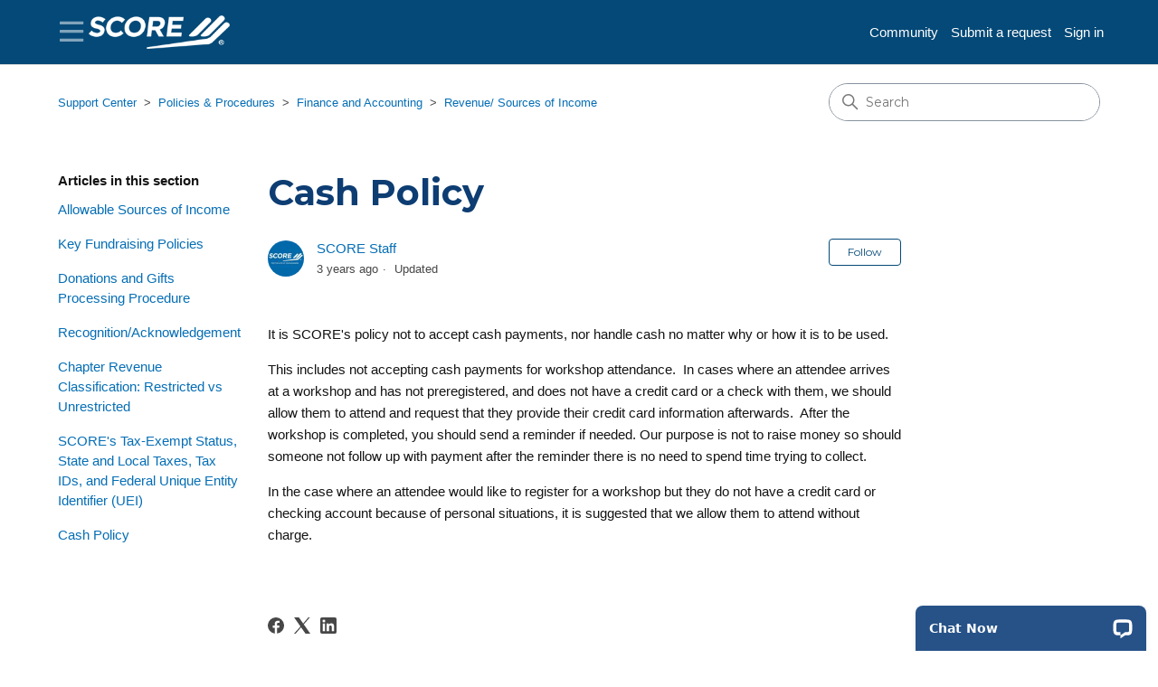

--- FILE ---
content_type: text/html; charset=utf-8
request_url: https://help.score.org/hc/en-us/articles/4574286869907-Cash-Policy
body_size: 11593
content:
<!DOCTYPE html>
<html dir="ltr" lang="en-US">
<head>
  <meta charset="utf-8" />
  <!-- v26880 -->


  <title>Cash Policy &ndash; Support Center</title>

  

  <meta name="description" content="It is SCORE's policy not to accept cash payments, nor handle cash no matter why or how it is to be used. This includes not accepting cash..." /><meta property="og:image" content="https://help.score.org/hc/theming_assets/01HZKPSDGQ1WZ4T1GH8JFJG4Y8" />
<meta property="og:type" content="website" />
<meta property="og:site_name" content="Support Center" />
<meta property="og:title" content="Cash Policy" />
<meta property="og:description" content="It is SCORE's policy not to accept cash payments, nor handle cash no matter why or how it is to be used.
This includes not accepting cash payments for workshop attendance.  In cases where an attend..." />
<meta property="og:url" content="https://help.score.org/hc/en-us/articles/4574286869907-Cash-Policy" />
<link rel="canonical" href="https://help.score.org/hc/en-us/articles/4574286869907-Cash-Policy">
<link rel="alternate" hreflang="en-us" href="https://help.score.org/hc/en-us/articles/4574286869907-Cash-Policy">
<link rel="alternate" hreflang="x-default" href="https://help.score.org/hc/en-us/articles/4574286869907-Cash-Policy">

  <link rel="stylesheet" href="//static.zdassets.com/hc/assets/application-f34d73e002337ab267a13449ad9d7955.css" media="all" id="stylesheet" />
  <link rel="stylesheet" type="text/css" href="/hc/theming_assets/82746/406244/style.css?digest=45017151045907">

  <link rel="icon" type="image/x-icon" href="/hc/theming_assets/01HZKPSDM9ZXPBQCRKAPHY8YNY">

    

  <meta content="width=device-width, initial-scale=1.0" name="viewport" />
<!-- Make the translated search clear button label available for use in JS -->
<!-- See buildClearSearchButton() in script.js -->
<script type="text/javascript">window.searchClearButtonLabelLocalized = "Clear search";</script>
<meta name="robots" content="noindex">
<!-- Font CSS -->
<link href="/hc/theming_assets/01HZKPS7NAWSXTNG042D06XP6S" rel="stylesheet">
<link href="https://vjs.zencdn.net/7.6.5/video-js.css" rel="stylesheet">
<script src="https://cdnjs.cloudflare.com/ajax/libs/jquery/3.6.4/jquery.min.js" integrity="sha512-pumBsjNRGGqkPzKHndZMaAG+bir374sORyzM3uulLV14lN5LyykqNk8eEeUlUkB3U0M4FApyaHraT65ihJhDpQ==" crossorigin="anonymous" referrerpolicy="no-referrer"></script>
<!-- Multilevel CSS Assets -->
  <link rel="stylesheet" href="/hc/theming_assets/01HZKPSBCZDDRTZCDPQKJVH2K7">
  <script src="/hc/theming_assets/01HZKPSC06QJGVMH5TJE38X18V"></script>

<link href="https://fonts.googleapis.com/css2?family=Montserrat:wght@300;400;500;600;700;800&display=swap" rel="stylesheet">
<style>
  /*!
   * Font Awesome Pro 5.10.0-11 by @fontawesome - https://fontawesome.com
   * License - https://fontawesome.com/license (Commercial License)
   */
  @font-face {
    font-family: 'Font Awesome 5 Pro';
    font-style: normal;
    font-weight: 300;
    font-display: auto;
    src: url("/hc/theming_assets/01HZKPSAK7HFHT2PZQMGETDTX4");
    src: url("/hc/theming_assets/01HZKPSAK7HFHT2PZQMGETDTX4?#iefix") format("embedded-opentype"), 
    url("/hc/theming_assets/01HZKPS86F02YF0PFS8RJYF9FJ") format("woff2"), 
    url("/hc/theming_assets/01HZKPS8QKECNBREXGHVC537A9") format("woff"), 
    url("/hc/theming_assets/01HZKPS9T7SFCT9PN071H3DYXF") format("truetype"), 
    url("/hc/theming_assets/01HZKPS8WD5XMK21TR7N8EABGH#fontawesome") format("svg");
  }
  @font-face {
    font-family: 'Font Awesome 5 Brands';
    font-style: normal;
    font-weight: normal;
    font-display: auto;
    src: url("/hc/theming_assets/01HZKPSB8G0HBTWTS74E9RVC6E");
    src: url("/hc/theming_assets/01HZKPSB8G0HBTWTS74E9RVC6E?#iefix") format("embedded-opentype"), 
    url("/hc/theming_assets/01HZKPS9DGAEWQHK7DYEJ2ANG1") format("woff2"), 
    url("/hc/theming_assets/01HZKPS8H8NBVTXGCYPXGVY6ZQ") format("woff"), 
    url("/hc/theming_assets/01HZKPS9HDAG2X4YPCKH69SQ5K") format("truetype"), 
    url("/hc/theming_assets/01HZKPSA58913GQNM1KWNNXAR5#fontawesome") format("svg");
  }
  @font-face {
    font-family: 'Font Awesome 5 Pro';
    font-style: normal;
    font-weight: 400;
    font-display: auto;
    src: url("/hc/theming_assets/01HZKPS80B7JFSFHR44VMZKGP5");
    src: url("/hc/theming_assets/01HZKPS80B7JFSFHR44VMZKGP5?#iefix") format("embedded-opentype"), 
    url("/hc/theming_assets/01HZKPSBT608WW9X1T9VWBH1R2") format("woff2"), 
    url("/hc/theming_assets/01HZKPSBN5SGJ4M3K907FTWWVZ") format("woff"), 
    url("/hc/theming_assets/01HZKPS932431AX1S6FAS8A53C") format("truetype"), 
    url("/hc/theming_assets/01HZKPS99Y7DYTHH7NYPFQH2EN#fontawesome") format("svg");
  }
  @font-face {
    font-family: 'Font Awesome 5 Pro';
    font-style: normal;
    font-weight: 900;
    font-display: auto;
    src: url("/hc/theming_assets/01HZKPS7TYN5YNKS7TT8YHCP5N");
    src: url("/hc/theming_assets/01HZKPS7TYN5YNKS7TT8YHCP5N?#iefix") format("embedded-opentype"), 
    url("/hc/theming_assets/01HZKPSAEA1P6W8T1ZQ2FVK02G") format("woff2"), 
    url("/hc/theming_assets/01HZKPS9YPZYJRP5KBY5CNMW0Z") format("woff"), 
    url("/hc/theming_assets/01HZKPSC7S3T9BD5BMZDK4WXY4") format("truetype"), 
    url("/hc/theming_assets/01HZKPSAZDSH75G5DFA7AMYJP1#fontawesome") format("svg");
  }

	.far {
    font-family: 'Font Awesome 5 Pro';
    font-weight: 400;
  }
  
  .fab {
    font-family: 'Font Awesome 5 Brands';
  }

  .fal {
    font-family: 'Font Awesome 5 Pro';
    font-weight: 300;
  }

  .fa,
  .fas {
    font-family: 'Font Awesome 5 Pro';
    font-weight: 900; 
    }

</style>
<script>
/* This was added during the initial engage rollout but not necessary anymore. */  
window.zESettings = {
  webWidget: {
    chat: {
      suppress: true
    },
    contactForm: {
      suppress: false
    },
    helpCenter: {
      suppress: false
    }
  }
};

var showChat = false;
var pages = [
  '360002117274-score-engage',
  '360002327533-technology-support',
  'how-to-login-to-engage',
  '4402752656275',
  '1500008100902',
  '360005578693',
  '360002325314'
];

for (var i = 0; i < pages.length; i++) {
	if(window.location.pathname.toLowerCase().indexOf(pages[i].toLowerCase()) > -1){
  	showChat = true;
  }
}

if(showChat){
  window.zESettings.webWidget.chat.suppress = false;
  window.zESettings.webWidget.helpCenter.suppress = true;
  window.zESettings.webWidget.launcher = {label: {'*': 'Live Chat'}, chatLabel: {'*':'Live Chat'}};
}
*/
</script>
<!-- Begin Constant Contact Active Forms -->
<script> var _ctct_m = "27f9c2b4abe653ede6a09fc29f8fbe62"; </script>
<script id="signupScript" src="//static.ctctcdn.com/js/signup-form-widget/current/signup-form-widget.min.js" async defer></script>
<!-- End Constant Contact Active Forms -->  
  
</head>
<body class="community-enabled">
  
  
  

  <a class="skip-navigation" tabindex="1" href="#main-content">Skip to main content</a>
<header class="header">
  <div class="header-content">
    <div class="logo-menu-wrapper">
    <div class="custom-menu">
      <button class="hamburger" title="Table of Contents"><i class="far fa-bars"></i></button>
      <div class="diziana-multilevel-menu header-menu" style="display:none;">
        <i class="fa fa-spinner fa-pulse dz_mlmenu_first-loader" ></i>
      </div>
    </div> 
    
    <div class="logo">
      <a title="Home" href="/hc/en-us">
        <img src="/hc/theming_assets/01HZKPSDGQ1WZ4T1GH8JFJG4Y8" alt="Support Center Help Center home page">
      </a>
    </div>
      </div>
    <div class="nav-wrapper">
    <nav class="user-nav" id="user-nav">
      <ul class="user-nav-list">
        <li><a href="/hc/en-us/community/topics">Community</a></li>
        <li><a class="submit-a-request" href="/hc/en-us/requests/new">Submit a request</a></li>
        
          <li>
            <a class="sign-in" rel="nofollow" data-auth-action="signin" title="Opens a dialog" role="button" href="/hc/en-us/signin?return_to=https%3A%2F%2Fhelp.score.org%2Fhc%2Fen-us%2Farticles%2F4574286869907-Cash-Policy">
              Sign in
            </a>
          </li>
        
      </ul>
    </nav>
    
    
       </div>
  </div>

  <div class="nav-wrapper-mobile">
    <button class="menu-button-mobile" aria-controls="user-nav-mobile" aria-expanded="false" aria-label="Toggle navigation menu">
      
      <svg xmlns="http://www.w3.org/2000/svg" width="16" height="16" focusable="false" viewBox="0 0 16 16" class="icon-menu">
        <path fill="none" stroke="currentColor" stroke-linecap="round" d="M1.5 3.5h13m-13 4h13m-13 4h13"/>
      </svg>
    </button>
    <nav class="menu-list-mobile" id="user-nav-mobile" aria-expanded="false">
      <ul class="menu-list-mobile-items">
        
          <li class="item">
            <a role="menuitem" rel="nofollow" data-auth-action="signin" title="Opens a dialog" href="/hc/en-us/signin?return_to=https%3A%2F%2Fhelp.score.org%2Fhc%2Fen-us%2Farticles%2F4574286869907-Cash-Policy">
              Sign in
            </a>
          </li>
          <li class="nav-divider"></li>
        
        <li class="item"><a role="menuitem" href="/hc/en-us/community/topics">Community</a></li>
        <li class="item"><a class="submit-a-request" role="menuitem" href="/hc/en-us/requests/new">Submit a request</a></li>
        <li class="nav-divider"></li>
        
        </li>
      </ul>
    </nav>
  </div>

</header>


  <main role="main">
    <div class="container-divider"></div>
<div class="container">
  <nav class="sub-nav">
    <ol class="breadcrumbs">
  
    <li title="Support Center">
      
        <a href="/hc/en-us">Support Center</a>
      
    </li>
  
    <li title="Policies &amp; Procedures">
      
        <a href="/hc/en-us/categories/360002327393-Policies-Procedures">Policies &amp; Procedures</a>
      
    </li>
  
    <li title="Finance and Accounting">
      
        <a href="/hc/en-us/sections/4574258440083-Finance-and-Accounting">Finance and Accounting</a>
      
    </li>
  
    <li title="Revenue/ Sources of Income">
      
        <a href="/hc/en-us/sections/4825855070611-Revenue-Sources-of-Income">Revenue/ Sources of Income</a>
      
    </li>
  
</ol>

    <div class="search-container">
      <svg xmlns="http://www.w3.org/2000/svg" width="12" height="12" focusable="false" viewBox="0 0 12 12" class="search-icon" aria-hidden="true">
        <circle cx="4.5" cy="4.5" r="4" fill="none" stroke="currentColor"/>
        <path stroke="currentColor" stroke-linecap="round" d="M11 11L7.5 7.5"/>
      </svg>
      <form role="search" class="search" data-search="" action="/hc/en-us/search" accept-charset="UTF-8" method="get"><input type="hidden" name="utf8" value="&#x2713;" autocomplete="off" /><input type="hidden" name="category" id="category" value="360002327393" autocomplete="off" />
<input type="search" name="query" id="query" placeholder="Search" aria-label="Search" /></form>
    </div>
  </nav>

  <div class="article-container" id="article-container">
    <aside class="article-sidebar" aria-labelledby="section-articles-title">
      
        <div class="collapsible-sidebar">
          <button type="button" class="collapsible-sidebar-toggle" aria-labelledby="section-articles-title" aria-expanded="false">
            <svg xmlns="http://www.w3.org/2000/svg" width="20" height="20" focusable="false" viewBox="0 0 12 12" aria-hidden="true" class="collapsible-sidebar-toggle-icon chevron-icon">
              <path fill="none" stroke="currentColor" stroke-linecap="round" d="M3 4.5l2.6 2.6c.2.2.5.2.7 0L9 4.5"/>
            </svg>
            <svg xmlns="http://www.w3.org/2000/svg" width="20" height="20" focusable="false" viewBox="0 0 12 12" aria-hidden="true" class="collapsible-sidebar-toggle-icon x-icon">
              <path stroke="currentColor" stroke-linecap="round" d="M3 9l6-6m0 6L3 3"/>
            </svg>
          </button>
          <span id="section-articles-title" class="collapsible-sidebar-title sidenav-title">
            Articles in this section
          </span>
          <div class="collapsible-sidebar-body">
            <ul>
              
                <li>
                  <a href="/hc/en-us/articles/4650195451667-Allowable-Sources-of-Income" class="sidenav-item ">Allowable Sources of Income</a>
                </li>
              
                <li>
                  <a href="/hc/en-us/articles/13157447246355-Key-Fundraising-Policies" class="sidenav-item ">Key Fundraising Policies</a>
                </li>
              
                <li>
                  <a href="/hc/en-us/articles/12144343806611-Donations-and-Gifts-Processing-Procedure" class="sidenav-item ">Donations and Gifts Processing Procedure</a>
                </li>
              
                <li>
                  <a href="/hc/en-us/articles/13164417056403-Recognition-Acknowledgement" class="sidenav-item ">Recognition/Acknowledgement</a>
                </li>
              
                <li>
                  <a href="/hc/en-us/articles/12146271728019-Chapter-Revenue-Classification-Restricted-vs-Unrestricted" class="sidenav-item ">Chapter Revenue Classification: Restricted vs Unrestricted</a>
                </li>
              
                <li>
                  <a href="/hc/en-us/articles/4650306211347-SCORE-s-Tax-Exempt-Status-State-and-Local-Taxes-Tax-IDs-and-Federal-Unique-Entity-Identifier-UEI" class="sidenav-item ">SCORE&#39;s Tax-Exempt Status, State and Local Taxes, Tax IDs, and Federal Unique Entity Identifier (UEI)</a>
                </li>
              
                <li>
                  <a href="/hc/en-us/articles/4574286869907-Cash-Policy" class="sidenav-item current-article">Cash Policy</a>
                </li>
              
            </ul>
            
          </div>
        </div>
      
    </aside>

    <article id="main-content" class="article">
      <header class="article-header">
        <h1 title="Cash Policy" class="article-title">
          Cash Policy
          
        </h1>

        <div class="article-author">
          
            <div class="avatar article-avatar">
              
              <img src="https://help.score.org/system/photos/1900358066305/SCORE.jpg" alt="" class="user-avatar"/>
            </div>
          
          <div class="article-meta">
            
              <a href="/hc/en-us/profiles/381523107333-SCORE-Staff">
                SCORE Staff
              </a>
            

            <ul class="meta-group">
              
                <li class="meta-data"><time datetime="2022-12-14T16:28:05Z" title="2022-12-14T16:28:05Z" data-datetime="relative">December 14, 2022 16:28</time></li>
                <li class="meta-data">Updated</li>
              
            </ul>
          </div>
        </div>

        
          <div class="article-subscribe"><div data-helper="subscribe" data-json="{&quot;item&quot;:&quot;article&quot;,&quot;url&quot;:&quot;/hc/en-us/articles/4574286869907-Cash-Policy/subscription.json&quot;,&quot;follow_label&quot;:&quot;Follow&quot;,&quot;unfollow_label&quot;:&quot;Unfollow&quot;,&quot;following_label&quot;:&quot;Following&quot;,&quot;can_subscribe&quot;:true,&quot;is_subscribed&quot;:false}"></div></div>
        
      </header>

      <section class="article-info">
        <div class="article-content">
          <div class="article-body"><p>It is SCORE's policy not to accept cash payments, nor handle cash&nbsp;no matter why or how it is to be used.</p>
<p>This includes not accepting cash payments for workshop attendance. &nbsp;In cases where an attendee arrives at a workshop and has not preregistered, and does not have a credit card or a check with them, we should allow them to attend and request that they provide their credit card information afterwards. &nbsp;After the workshop is completed, you should send a reminder if needed. Our purpose is not to raise money so should someone not follow up with payment after the reminder there is no need to spend time trying to collect.</p>
<p>In the case where an attendee would like to register for a workshop but they do not have a credit card or checking account because of personal situations, it is suggested that we allow them to attend without charge.</p>
<p>&nbsp;</p></div>

          

          
        </div>
      </section>

      <footer>
        <div class="article-footer">
          
            <div class="article-share">
  <ul class="share">
    <li>
      <a href="https://www.facebook.com/share.php?title=Cash+Policy&u=https%3A%2F%2Fhelp.score.org%2Fhc%2Fen-us%2Farticles%2F4574286869907-Cash-Policy" class="share-facebook" aria-label="Facebook">
        <svg xmlns="http://www.w3.org/2000/svg" width="12" height="12" focusable="false" viewBox="0 0 12 12" aria-label="Share this page on Facebook">
          <path fill="currentColor" d="M6 0a6 6 0 01.813 11.945V7.63h1.552l.244-1.585H6.812v-.867c0-.658.214-1.242.827-1.242h.985V2.55c-.173-.024-.538-.075-1.23-.075-1.444 0-2.29.767-2.29 2.513v1.055H3.618v1.585h1.484v4.304A6.001 6.001 0 016 0z"/>
        </svg>
      </a>
    </li>
    <li>
      <a href="https://twitter.com/share?lang=en&text=Cash+Policy&url=https%3A%2F%2Fhelp.score.org%2Fhc%2Fen-us%2Farticles%2F4574286869907-Cash-Policy" class="share-twitter" aria-label="X Corp">
        <svg xmlns="http://www.w3.org/2000/svg" width="12" height="12" focusable="false" viewBox="0 0 12 12" aria-label="Share this page on X Corp">
          <path fill="currentColor" d="M.0763914 0 3.60864 0 6.75369 4.49755 10.5303 0 11.6586 0 7.18498 5.11431 12 12 8.46775 12 5.18346 7.30333 1.12825 12 0 12 4.7531 6.6879z"/>
        </svg>
      </a>
    </li>
    <li>
      <a href="https://www.linkedin.com/shareArticle?mini=true&source=SCORE+Support+Center&title=Cash+Policy&url=https%3A%2F%2Fhelp.score.org%2Fhc%2Fen-us%2Farticles%2F4574286869907-Cash-Policy" class="share-linkedin" aria-label="LinkedIn">
        <svg xmlns="http://www.w3.org/2000/svg" width="12" height="12" focusable="false" viewBox="0 0 12 12" aria-label="Share this page on LinkedIn">
          <path fill="currentColor" d="M10.8 0A1.2 1.2 0 0112 1.2v9.6a1.2 1.2 0 01-1.2 1.2H1.2A1.2 1.2 0 010 10.8V1.2A1.2 1.2 0 011.2 0h9.6zM8.09 4.356a1.87 1.87 0 00-1.598.792l-.085.133h-.024v-.783H4.676v5.727h1.778V7.392c0-.747.142-1.47 1.068-1.47.913 0 .925.854.925 1.518v2.785h1.778V7.084l-.005-.325c-.05-1.38-.456-2.403-2.13-2.403zm-4.531.142h-1.78v5.727h1.78V4.498zm-.89-2.846a1.032 1.032 0 100 2.064 1.032 1.032 0 000-2.064z"/>
        </svg>
      </a>
    </li>
  </ul>

</div>
          
          
            
          
        </div>
        
          <div class="article-votes">
            <span class="article-votes-question" id="article-votes-label">Was this article helpful?</span>
            <div class="article-votes-controls" role="group" aria-labelledby="article-votes-label">
              <button type="button" class="button article-vote article-vote-up" data-auth-action="signin" aria-label="This article was helpful" aria-pressed="false">Yes</button>
              <button type="button" class="button article-vote article-vote-down" data-auth-action="signin" aria-label="This article was not helpful" aria-pressed="false">No</button>
            </div>
            <small class="article-votes-count">
              <span class="article-vote-label">2 out of 2 found this helpful</span>
            </small>
          </div>
        

        <div class="article-more-questions">
          Have more questions? <a href="/hc/en-us/requests/new">Submit a request</a>
        </div>
        <div class="article-return-to-top">
          <a href="#article-container">
            Return to top
            <svg xmlns="http://www.w3.org/2000/svg" class="article-return-to-top-icon" width="20" height="20" focusable="false" viewBox="0 0 12 12" aria-hidden="true">
              <path fill="none" stroke="currentColor" stroke-linecap="round" d="M3 4.5l2.6 2.6c.2.2.5.2.7 0L9 4.5"/>
            </svg>
          </a>
        </div>
      </footer>

      <div class="article-relatives">
        
          <div data-recent-articles></div>
        
        
          
  <section class="related-articles">
    
      <h2 class="related-articles-title">Related articles</h2>
    
    <ul>
      
        <li>
          <a href="/hc/en-us/related/click?data=[base64]%3D%3D--cd0a1a37e6b38551143614e3a9cc8b73d8dbcebd" rel="nofollow">SCORE&#39;s Tax-Exempt Status, State and Local Taxes, Tax IDs, and Federal Unique Entity Identifier (UEI)</a>
        </li>
      
        <li>
          <a href="/hc/en-us/related/click?data=BAh7CjobZGVzdGluYXRpb25fYXJ0aWNsZV9pZGwrCBN%[base64]" rel="nofollow">Allowable Sources of Income</a>
        </li>
      
        <li>
          <a href="/hc/en-us/related/click?data=[base64]%3D--5374b66d3d55b55c3fdcf09b22ea29d6e3996acd" rel="nofollow">Donations and Gifts Processing Procedure</a>
        </li>
      
        <li>
          <a href="/hc/en-us/related/click?data=[base64]%3D--df7281b170695ece40fe1b2966c4481f4bd0c92a" rel="nofollow">Donating Expenses</a>
        </li>
      
        <li>
          <a href="/hc/en-us/related/click?data=[base64]%3D%3D--233292a2d2abed222f70a87d06faba317abdc901" rel="nofollow">How Do I Access Performance Metrics for My Chapter Website?</a>
        </li>
      
    </ul>
  </section>


        
      </div>
      
        <div class="article-comments" id="article-comments">
          <section class="comments">
            <header class="comment-overview">
              <h2 class="comment-heading">
                Comments
              </h2>
              <p class="comment-callout">0 comments</p>
              
            </header>

            <ul id="comments" class="comment-list">
              
            </ul>

            

            

            <p class="comment-callout">Please <a data-auth-action="signin" rel="nofollow" href="https://scorehelp.zendesk.com/access?brand_id=406244&amp;return_to=https%3A%2F%2Fhelp.score.org%2Fhc%2Fen-us%2Farticles%2F4574286869907-Cash-Policy">sign in</a> to leave a comment.</p>
          </section>
        </div>
      
    </article>
  </div>
</div>

<script>
(function () {
  'use strict';

  // Make stable slug IDs for article H2/H3 so #hash links work
  function slugify(t) {
    return String(t || '')
      .toLowerCase()
      .trim()
      .replace(/[^\w\s-]/g, '')
      .replace(/\s+/g, '-')
      .replace(/-+/g, '-');
  }

  var used = Object.create(null);
  var headings = document.querySelectorAll('.article-body h2, .article-body h3');
  for (var i = 0; i < headings.length; i++) {
    var h = headings[i];
    if (!h.id) {
      var base = slugify(h.textContent) || 'section';
      var id = base;
      var n = 2;
      while (used[id]) { id = base + '-' + (n++); }
      h.id = id;
      used[id] = true;
    }
  }

  // If page loaded with #hash, scroll to it after IDs exist
  if (location.hash) {
    var target = document.getElementById(location.hash.slice(1));
    if (target) target.scrollIntoView({ behavior: 'smooth', block: 'start' });
  }
})();
</script>


  </main>

  <footer class="footer-new">
  <div class="footer-section1">
    <div class="container">
      <div class="row">
        <div class="footer-block1">
        	<div class="footer-logo">
            <a title="Home" href="/hc/en-us">
              <img src="/hc/theming_assets/01HZKPSDGQ1WZ4T1GH8JFJG4Y8" alt="Support Center Help Center home page">
            </a>
          </div>
          <div class="footer-info">
              <ul class="finfo-list">
                <li>
                    <h5>Address:</h5>
                    <label>
                    <span>712 H St NE PMB 98848 </span>
                    <br>
                    <span>Washington, DC 20002</span>
                    </label>
                  </li>
                <li>
                  
                  	<h5>Phone:</h5>
                  	<label>1-800-634-0245</label>
                  
                </li>
                <li>
                  
                  	<h5>Technical Support:</h5>
                  	<label><a href="mailto:help@score.org">help@score.org</a></label>
                  
                </li>
              </ul>
          </div>
        </div>
    	<div class="footer-block2">
      <div class="footer-social-list">
        <h5>CONNECT</h5>
        <ul>
          <li><a title="SCORE Mentors on Facebook" href="https://www.facebook.com/SCOREMentors" target="_blank" alt="SCORE Mentors on Facebook" role="link" aria-label="SCORE Mentors on Facebook"><i class="fab fa-facebook-f"></i></a></li>
          <li><a title="Follow us on Twitter" href="http://twitter.com/SCOREMentors" target="_blank" alt="SCORE Mentors on Twitter" role="link" aria-label="SCORE Mentors on Twitter"><i class="fab fa-twitter"></i></a></li>
          <li><a title="SCORE Mentors on LinkedIn" href="https://www.linkedin.com/company/712043?trk=tyah&amp;trkInfo=clickedVertical%3Acompany%2Cidx%3A2-1-6%2CtarId%3A1433868101169%2Ctas%3ASCORE%20A" target="_blank" alt="SCORE Mentors on LinkedIn" role="link" aria-label="SCORE Mentors on LinkedIn"><i class="fab fa-linkedin-in"></i></a></li>
          <li><a title="SCORE Small Business Success Podcast" href="http://itunes.apple.com/us/podcast/score-small-business-success/id627639086" target="_blank" alt="SCORE Small Business Success Podcast" role="link" aria-label="SCORE Small Business Success Podcast"><i class="fas fa-music"></i></a></li>           
          <li><a title="Youtube" href="http://www.youtube.com/user/SCORESmallBusiness/featured" target="_blank" alt="Youtube" role="link" aria-label="Youtube"><i class="fab fa-youtube"></i></a></li>
          <li><a title="Pinterest" href="http://pinterest.com/scorementors/" target="_blank" alt="Pinterest" role="link" aria-label="Pinterest"><i class="fab fa-pinterest-p"></i></a></li>
          <li><a title="Instagram" href="https://www.instagram.com/score_mentors/" target="_blank" alt="Instagram" role="link" aria-label="Instagram"><i class="fab fa-instagram"></i></a></li>
          </ul>
        </div>
    </div>
      </div>
      </div>
  </div>
  <div class="footer-line"></div>
  <div class="footer-section2">
    <div class="container">
      <div class="row">
        <div class="footer-block1">
          <p class="copyright-text"><a title="Home" href="/hc/en-us">Support Center</a> - Copyright © 2024 SCORE Association, www.score.org</p>
          <p>Funded, in part, through a Cooperative Agreement with the U.S. Small Business Administration. All opinions, and/or recommendations expressed herein are those of the author(s) and do not necessarily reflect the views of the SBA.</p>
        	<nav class="item-list">
            <ul>
              <li><a href="https://www.score.org/mentoring-services-code-conduct-clients" target="_blank">Mentoring Code of Conduct</a></li>
              <li><a href="https://www.score.org/content/website-policy" target="_blank">Website Policy</a></li>
              <li><a href="https://www.score.org/credits" target="_blank">Credits</a></li>
            </ul>
          </nav>
          
        </div>
        <div class="footer-block2">
        	<div class="partnerships-logo-block">
              <h3 class="partnerships-title">In Partnership With</h3>
              <div class="partnerships-logos">
                <a href="https://scorefoundation.org/" class="partnerships__logo" target="_blank" role="link" aria-label="Sponsor:  SCORE Foundation">
                  <img src="/hc/theming_assets/01HZKPSD7REJ8NV5TX3T0JYFS4" role="img" alt="Sponsor:  SCORE Foundation" title="Sponsor:  SCORE Foundation">
                </a>
                <a href="https://www.sba.gov/" class="partnerships__logo" target="_blank" role="link" aria-label="Sponsor:  U.S. Small Business Administration (SBA)">
                  <img src="/hc/theming_assets/01HZKPSDD110R85E95F63T53XC" role="img" alt="Sponsor:  SCORE Foundation" title="Sponsor:  U.S. Small Business Administration (SBA)">
                </a>
              </div>
              <a href="https://www.score.org/our-sponsors" class="partnerships-more-link" role="link" aria-label="View more sponsors" alt="View more sponsors" title="View more sponsors">View more sponsors ></a>
            </div>
        </div>
      </div>
    </div>
  </div>
</footer>
<footer class="footer">
  <div class="footer-top footer-inner row">
    <div class="col one-fourth">
    <div class="partnerships">
      <h3 class="partnerships__title">In Partnership With</h3>
      <div class="partnerships__logos">
        <a href="https://scorefoundation.org/" class="partnerships__logo" target="_blank" role="link" aria-label="Sponsor:  SCORE Foundation">
            <img src="/hc/theming_assets/01HZKPSD7REJ8NV5TX3T0JYFS4" role="img" alt="Sponsor:  SCORE Foundation" title="Sponsor:  SCORE Foundation">
        </a>
        <a href="https://www.sba.gov/" class="partnerships__logo" target="_blank" role="link" aria-label="Sponsor:  U.S. Small Business Administration (SBA)">
            <img src="/hc/theming_assets/01HZKPSDD110R85E95F63T53XC" role="img" alt="Sponsor:  SCORE Foundation" title="Sponsor:  U.S. Small Business Administration (SBA)">
        </a>
      </div>
        <a href="https://www.score.org/our-sponsors" class="partnerships__more-link" role="link" aria-label="View more sponsors" alt="View more sponsors" title="View more sponsors">View more sponsors</a>
    </div>
    </div>
    <div class="col three-fourths contact-info">
      <div class="row">
        <div class="social-list clearfix">
          <a title="SCORE Mentors on Facebook" href="https://www.facebook.com/SCOREMentors" target="_blank" alt="SCORE Mentors on Facebook" role="link" aria-label="SCORE Mentors on Facebook"><i class="fab fa-facebook-f"></i></a>
          <a title="Follow us on Twitter" href="http://twitter.com/SCOREMentors" target="_blank" alt="SCORE Mentors on Twitter" role="link" aria-label="SCORE Mentors on Twitter"><i class="fab fa-twitter"></i></a>
          <a title="SCORE Mentors on LinkedIn" href="https://www.linkedin.com/company/712043?trk=tyah&amp;trkInfo=clickedVertical%3Acompany%2Cidx%3A2-1-6%2CtarId%3A1433868101169%2Ctas%3ASCORE%20A" target="_blank" alt="SCORE Mentors on LinkedIn" role="link" aria-label="SCORE Mentors on LinkedIn"><i class="fab fa-linkedin-in"></i></a>
          <a title="SCORE Small Business Success Podcast" href="http://itunes.apple.com/us/podcast/score-small-business-success/id627639086" target="_blank" alt="SCORE Small Business Success Podcast" role="link" aria-label="SCORE Small Business Success Podcast"><i class="fas fa-music"></i></a>           <a title="Youtube" href="http://www.youtube.com/user/SCORESmallBusiness/featured" target="_blank" alt="Youtube" role="link" aria-label="Youtube"><i class="fab fa-youtube"></i></a>
          <a title="Pinterest" href="http://pinterest.com/scorementors/" target="_blank" alt="Pinterest" role="link" aria-label="Pinterest"><i class="fab fa-pinterest-p"></i></a>
          <a title="Instagram" href="https://www.instagram.com/score_mentors/" target="_blank" alt="Instagram" role="link" aria-label="Instagram"><i class="fab fa-instagram"></i></a>
        </div>
      </div>
    <div class="row">
      <h3 class="contact__title">Contact Us</h3>
    </div>
    <div class="row">
        <div class="col one-half">
        <div class="contact__body">
            <h4>SCORE Association</h4>
            <div class="contact__body--mailing">
            <p>712 H St NE PMB 98848</p>
            
            <p>Washington, DC 20002</p>
            </div>
        </div>
        </div>
        <div class="col one-half">
        <div class="contact__list">
            <table class="contact__table">
            <tbody>
                
                <tr>
                <td>Phone:</td>
                <td>1-800-634-0245</td>
                </tr>
                
                
                <tr>
                <td>Technical Support:</td>
                <td><a href="mailto:help@score.org">help@score.org</a></td>
                </tr>
                
            </tbody>
            </table>
            
            
            <!-- language-selector-->
            <div class="footer-language-selector">
            
            </div><!--// language-selector-->
        </div>
        </div><!--//one-half-->
    </div><!--//row-->
    <!--
    <div class="row">
        <div class="col full-width contact__signup">
        <div class="email-signup">
            <p class="email-signup__label">Sign up for SCORE's Newsletter</p>
            <form class="email-signup__form" action="https://score_association.formstack.com/forms/score_subscriber" method="post" name="ccoptin" target="_blank">
            <input class="email-signup__input" name="field74585138" onfocus="this.value=''" size="40" type="text" placeholder="Enter Email Address">
            <input class="email-signup__submit" name="go" value="GO" type="submit" aria-label="submit to sign up for newsletter">
            </form>
        </div>
        </div>
    </div> -->
    <!--//row-->
    </div>
  </div>
    
  <div class="footer-bottom">
    <div class="footer-inner row">
      <div class="region col one-half">
        <nav class="item-list">
          <ul>
            <li><a href="https://www.score.org/mentoring-services-code-conduct-clients" target="_blank">Mentoring Code of Conduct</a></li>
            <li><a href="https://www.score.org/content/website-policy" target="_blank">Website Policy</a></li>
            <li><a href="https://www.score.org/credits" target="_blank">Credits</a></li>
          </ul>
        </nav>
      </div>
      <span class="copyright"><a title="Home" href="/hc/en-us">Support Center</a> - Copyright © 2024 SCORE Association, www.score.org</span>
    </div>
  </div>
</footer>
<button onclick="scrollTopFunction()" id="scrollTopBtn" title="Go to top"><i class="fal fa-caret-up"></i></button>

<script>
  (function() {
    $('.diziana-multilevel-menu').dizianaMultilevelMenu();
  })();
</script>

<script>
    window.__lc = window.__lc || {};
    window.__lc.license = 12212181;
    window.__lc.integration_name = "manual_channels";
    window.__lc.product_name = "livechat";
    ;(function(n,t,c){function i(n){return e._h?e._h.apply(null,n):e._q.push(n)}var e={_q:[],_h:null,_v:"2.0",on:function(){i(["on",c.call(arguments)])},once:function(){i(["once",c.call(arguments)])},off:function(){i(["off",c.call(arguments)])},get:function(){if(!e._h)throw new Error("[LiveChatWidget] You can't use getters before load.");return i(["get",c.call(arguments)])},call:function(){i(["call",c.call(arguments)])},init:function(){var n=t.createElement("script");n.async=!0,n.type="text/javascript",n.src="https://cdn.livechatinc.com/tracking.js",t.head.appendChild(n)}};!n.__lc.asyncInit&&e.init(),n.LiveChatWidget=n.LiveChatWidget||e}(window,document,[].slice))
</script>
<noscript><a href="https://www.livechat.com/chat-with/12212181/" rel="nofollow">Chat with us</a>, powered by <a href="https://www.livechat.com/?welcome" rel="noopener nofollow" target="_blank">LiveChat</a></noscript>

<script src='https://vjs.zencdn.net/7.6.5/video.js'></script>
<script src='/hc/theming_assets/01HZKPSCYB124PD00JQR9DZQNK'></script>
<link rel="stylesheet" type="text/css" href='/hc/theming_assets/01HZKPSD2083F5YPDMSPRQ36B9'/>


  <!-- / -->

  
  <script src="//static.zdassets.com/hc/assets/en-us.bbb3d4d87d0b571a9a1b.js"></script>
  

  <script type="text/javascript">
  /*

    Greetings sourcecode lurker!

    This is for internal Zendesk and legacy usage,
    we don't support or guarantee any of these values
    so please don't build stuff on top of them.

  */

  HelpCenter = {};
  HelpCenter.account = {"subdomain":"scorehelp","environment":"production","name":"SCORE Support Center"};
  HelpCenter.user = {"identifier":"da39a3ee5e6b4b0d3255bfef95601890afd80709","email":null,"name":"","role":"anonymous","avatar_url":"https://assets.zendesk.com/hc/assets/default_avatar.png","is_admin":false,"organizations":[],"groups":[]};
  HelpCenter.internal = {"asset_url":"//static.zdassets.com/hc/assets/","web_widget_asset_composer_url":"https://static.zdassets.com/ekr/snippet.js","current_session":{"locale":"en-us","csrf_token":null,"shared_csrf_token":null},"usage_tracking":{"event":"article_viewed","data":"[base64]","url":"https://help.score.org/hc/activity"},"current_record_id":"4574286869907","current_record_url":"/hc/en-us/articles/4574286869907-Cash-Policy","current_record_title":"Cash Policy","current_text_direction":"ltr","current_brand_id":406244,"current_brand_name":"SCORE Support Center","current_brand_url":"https://scorehelp.zendesk.com","current_brand_active":true,"current_path":"/hc/en-us/articles/4574286869907-Cash-Policy","show_autocomplete_breadcrumbs":true,"user_info_changing_enabled":false,"has_user_profiles_enabled":true,"has_end_user_attachments":true,"user_aliases_enabled":false,"has_anonymous_kb_voting":false,"has_multi_language_help_center":true,"show_at_mentions":true,"embeddables_config":{"embeddables_web_widget":false,"embeddables_help_center_auth_enabled":false,"embeddables_connect_ipms":false},"answer_bot_subdomain":"static","gather_plan_state":"subscribed","has_article_verification":true,"has_gather":true,"has_ckeditor":false,"has_community_enabled":true,"has_community_badges":true,"has_community_post_content_tagging":false,"has_gather_content_tags":true,"has_guide_content_tags":true,"has_user_segments":true,"has_answer_bot_web_form_enabled":false,"has_garden_modals":false,"theming_cookie_key":"hc-da39a3ee5e6b4b0d3255bfef95601890afd80709-2-preview","is_preview":false,"has_search_settings_in_plan":true,"theming_api_version":2,"theming_settings":{"copyright":"Copyright © 2024 SCORE Association, www.score.org","contactus_label":"","contactus_url":"","phone_support":"1-800-634-0245","email_support":"help@score.org","contact_name":"SCORE Association","contact_addr1":"712 H St NE PMB 98848","contact_addr2":"","contact_addr3":"Washington, DC 20002","footer_link_1_label":"Mentoring Code of Conduct","footer_link_1_url":"https://www.score.org/mentoring-services-code-conduct-clients","footer_link_2_label":"Website Policy","footer_link_2_url":"https://www.score.org/content/website-policy","footer_link_3_label":"Credits","footer_link_3_url":"https://www.score.org/credits","sponsor1_name":"SCORE Foundation","sponsor1_logo":"/hc/theming_assets/01HZKPSD7REJ8NV5TX3T0JYFS4","sponsor1_link":"https://scorefoundation.org/","sponsor2_name":"U.S. Small Business Administration (SBA)","sponsor2_logo":"/hc/theming_assets/01HZKPSDD110R85E95F63T53XC","sponsor2_link":"https://www.sba.gov/","sponsors_link_label":"View more sponsors","sponsors_link_url":"https://www.score.org/our-sponsors","brand_color":"rgba(4, 73, 119, 1)","second_color":"#4d7e26","brand_text_color":"#FFFFFF","text_color":"rgba(20, 20, 20, 1)","link_color":"rgba(5, 110, 181, 1)","hover_link_color":"#0F3554","visited_link_color":"#9358B0","background_color":"#FFFFFF","heading_font":"-apple-system, BlinkMacSystemFont, 'Segoe UI', Helvetica, Arial, sans-serif","text_font":"-apple-system, BlinkMacSystemFont, 'Segoe UI', Helvetica, Arial, sans-serif","logo":"/hc/theming_assets/01HZKPSDGQ1WZ4T1GH8JFJG4Y8","show_brand_name":true,"favicon":"/hc/theming_assets/01HZKPSDM9ZXPBQCRKAPHY8YNY","homepage_background_image":"/hc/theming_assets/01HZKPSDXJN02YXVMXMFF6WX99","community_background_image":"/hc/theming_assets/01HZKPSEK4BF3Z80EEBNTZWR7G","community_image":"/hc/theming_assets/01HZKPSETR70W0T48B62KS0XWR","instant_search":true,"scoped_kb_search":true,"scoped_community_search":true,"show_recent_activity":true,"home_page_title":"How can we help you?","home_page_subtitle":"Search our knowledgebase for answers to common questions","show_articles_in_section":true,"show_article_author":true,"show_article_comments":true,"show_follow_article":true,"show_recently_viewed_articles":true,"show_related_articles":true,"show_article_sharing":true,"show_follow_section":true,"show_follow_post":true,"show_post_sharing":false,"show_follow_topic":true,"request_list_beta":false},"has_pci_credit_card_custom_field":true,"help_center_restricted":false,"is_assuming_someone_else":false,"flash_messages":[],"user_photo_editing_enabled":true,"user_preferred_locale":"en-us","base_locale":"en-us","login_url":"https://scorehelp.zendesk.com/access?brand_id=406244\u0026return_to=https%3A%2F%2Fhelp.score.org%2Fhc%2Fen-us%2Farticles%2F4574286869907-Cash-Policy","has_alternate_templates":true,"has_custom_statuses_enabled":false,"has_hc_generative_answers_setting_enabled":true,"has_generative_search_with_zgpt_enabled":false,"has_suggested_initial_questions_enabled":false,"has_guide_service_catalog":true,"has_service_catalog_search_poc":false,"has_service_catalog_itam":false,"has_csat_reverse_2_scale_in_mobile":false,"has_knowledge_navigation":false,"has_unified_navigation":false,"has_unified_navigation_eap_access":false,"has_csat_bet365_branding":false,"version":"v26880","dev_mode":false};
</script>

  
  
  <script src="//static.zdassets.com/hc/assets/hc_enduser-9d4172d9b2efbb6d87e4b5da3258eefa.js"></script>
  <script type="text/javascript" src="/hc/theming_assets/82746/406244/script.js?digest=45017151045907"></script>
  
</body>
</html>

--- FILE ---
content_type: text/css; charset=utf-8
request_url: https://help.score.org/hc/theming_assets/82746/406244/style.css?digest=45017151045907
body_size: 37405
content:
@charset "UTF-8";
/***** Normalize.css *****/
/*! normalize.css v8.0.1 | MIT License | github.com/necolas/normalize.css */
html {
  line-height: 1.15;
  -webkit-text-size-adjust: 100%;
}

body {
  margin: 0;
  font-family: 'Montserrat', 'Helvetica Neue', Arial, Helvetica, sans-serif, sans-serif;
}

main {
  display: block;
}

h1 {
  font-size: 2em;
  margin: 0.67em 0;
}

hr {
  box-sizing: content-box;
  height: 0;
  overflow: visible;
}

pre {
  font-family: 'Montserrat', 'Helvetica Neue', Arial, Helvetica, sans-serif, sans-serif;
  font-size: 1em;
}

a {
  background-color: transparent;
}

abbr[title] {
  border-bottom: none;
  text-decoration: underline;
  text-decoration: underline dotted;
}

b,
strong {
  font-weight: bolder;
}

code,
kbd,
samp {
  font-family: 'Montserrat', 'Helvetica Neue', Arial, Helvetica, sans-serif, sans-serif;
  font-size: 1em;
}

small {
  font-size: 80%;
}

sub,
sup {
  font-size: 75%;
  line-height: 0;
  position: relative;
  vertical-align: baseline;
}

sub {
  bottom: -0.25em;
}

sup {
  top: -0.5em;
}

img {
  border-style: none;
}

button,
input,
optgroup,
select,
textarea {
  font-family: 'Montserrat', 'Helvetica Neue', Arial, Helvetica, sans-serif, sans-serif;
  font-size: 100%;
  line-height: 1.15;
  margin: 0;
}

button,
input {
  overflow: visible;
}

button,
select {
  text-transform: none;
}

button,
[type="button"],
[type="reset"],
[type="submit"] {
  -webkit-appearance: button;
}

button::-moz-focus-inner,
[type="button"]::-moz-focus-inner,
[type="reset"]::-moz-focus-inner,
[type="submit"]::-moz-focus-inner {
  border-style: none;
  padding: 0;
}

button:-moz-focusring,
[type="button"]:-moz-focusring,
[type="reset"]:-moz-focusring,
[type="submit"]:-moz-focusring {
  outline: 1px dotted ButtonText;
}

fieldset {
  padding: 0.35em 0.75em 0.625em;
}

legend {
  box-sizing: border-box;
  color: inherit;
  display: table;
  max-width: 100%;
  padding: 0;
  white-space: normal;
}

progress {
  vertical-align: baseline;
}

textarea {
  overflow: auto;
}

[type="checkbox"],
[type="radio"] {
  box-sizing: border-box;
  padding: 0;
}

[type="number"]::-webkit-inner-spin-button,
[type="number"]::-webkit-outer-spin-button {
  height: auto;
}

[type="search"] {
  -webkit-appearance: textfield;
  outline-offset: -2px;
}

[type="search"]::-webkit-search-decoration {
  -webkit-appearance: none;
}

::-webkit-file-upload-button {
  -webkit-appearance: button;
  font: inherit;
}

details {
  display: block;
}

summary {
  display: list-item;
}

template {
  display: none;
}

[hidden] {
  display: none;
}

/***** Base *****/
* {
  box-sizing: border-box;
}

body {
  background-color: #FFFFFF;
  color: rgba(20, 20, 20, 1);
  font-family: -apple-system, BlinkMacSystemFont, 'Segoe UI', Helvetica, Arial, sans-serif;
  font-size: 15px;
  line-height: 1.5;
  -webkit-font-smoothing: antialiased;
}

@media (min-width: 1024px) {
  body > main {
    min-height: 65vh;
  }
}

h1,
h2,
h3,
h4,
h5,
h6 {
  font-family: -apple-system, BlinkMacSystemFont, 'Segoe UI', Helvetica, Arial, sans-serif;
  margin-top: 0;
}

h1 { font-size: 40px; font-weight: 600; }
h2 { font-size: 30px; font-weight: 600; color: #0D3D72;  margin-bottom: 20px; }
h3 { font-size: 20px; font-weight: 600; }
h4 { font-size: 18px; font-weight: 600; }
h5 { font-size: 16px; font-weight: 600; }
h5 { font-size: 14px; font-weight: 600; }

a {
  color: rgba(5, 110, 181, 1);
  text-decoration: none;
}

a:visited {
  color: #9358B0;
}

a:hover, a:active, a:focus {
  text-decoration: underline;
}

input,
textarea {
  color: #000;
  font-size: 14px;
}

input {
  max-width: 100%;
  box-sizing: border-box;
  transition: border 0.12s ease-in-out;
}

input:not([type="checkbox"]) {
  outline: none;
}

input:not([type="checkbox"]):focus {
  border: 1px solid rgba(4, 73, 119, 1);
}

input[disabled] {
  background-color: #ddd;
}

select {
  -webkit-appearance: none;
  -moz-appearance: none;
  background: url("data:image/svg+xml,%3C%3Fxml version='1.0' encoding='UTF-8'%3F%3E%3Csvg xmlns='http://www.w3.org/2000/svg' width='10' height='6' viewBox='0 0 10 6'%3E%3Cpath fill='%23CCC' d='M0 0h10L5 6 0 0z'/%3E%3C/svg%3E%0A") no-repeat #fff;
  background-position: right 10px center;
  border: 1px solid #87929D;
  border-radius: 4px;
  padding: 8px 30px 8px 10px;
  outline: none;
  color: #555;
  width: 100%;
}

select:focus {
  border: 1px solid rgba(4, 73, 119, 1);
}

select::-ms-expand {
  display: none;
}

textarea {
  border: 1px solid #87929D;
  border-radius: 2px;
  resize: vertical;
  width: 100%;
  outline: none;
  padding: 10px;
}

textarea:focus {
  border: 1px solid rgba(4, 73, 119, 1);
}

.container {
  max-width: 1160px;
  margin: 0 auto;
  padding: 0 5%;
}

@media (min-width: 1160px) {
  .container {
    padding: 0;
    width: 90%;
  }
}

.container-divider {
  border-top: 1px solid #ddd;
  margin-bottom: 20px;
}

ul {
  list-style: none;
  margin: 0;
  padding: 0;
}

.error-page {
  max-width: 1160px;
  margin: 0 auto;
  padding: 0 5%;
}

@media (min-width: 1160px) {
  .error-page {
    padding: 0;
    width: 90%;
  }
}

.visibility-hidden {
  border: 0;
  clip: rect(0 0 0 0);
  -webkit-clip-path: inset(50%);
  clip-path: inset(50%);
  height: 1px;
  margin: -1px;
  overflow: hidden;
  padding: 0;
  position: absolute;
  width: 1px;
  white-space: nowrap;
}

/***** Buttons *****/
.button, .split-button button, .section-subscribe button, .article-subscribe button, .community-follow button, .requests-table-toolbar .organization-subscribe button, .subscriptions-subscribe button, .pagination-next-link, .pagination-prev-link, .pagination-first-link, .pagination-last-link {
  background-color: transparent;
  border: 1px solid rgba(4, 73, 119, 1);
  border-radius: 4px;
  color: rgba(4, 73, 119, 1);
  cursor: pointer;
  display: inline-block;
  font-size: 12px;
  line-height: 2.34;
  margin: 0;
  padding: 0 20px;
  text-align: center;
  transition: background-color .12s ease-in-out, border-color .12s ease-in-out, color .15s ease-in-out;
  user-select: none;
  white-space: nowrap;
  width: 100%;
  -webkit-touch-callout: none;
}

@media (min-width: 768px) {
  .button, .split-button button, .section-subscribe button, .article-subscribe button, .community-follow button, .requests-table-toolbar .organization-subscribe button, .subscriptions-subscribe button, .pagination-next-link, .pagination-prev-link, .pagination-first-link, .pagination-last-link {
    width: auto;
  }
}

.button:visited, .split-button button:visited, .section-subscribe button:visited, .article-subscribe button:visited, .community-follow button:visited, .requests-table-toolbar .organization-subscribe button:visited, .subscriptions-subscribe button:visited, .pagination-next-link:visited, .pagination-prev-link:visited, .pagination-first-link:visited, .pagination-last-link:visited {
  color: rgba(4, 73, 119, 1);
}

.button:hover, .split-button button:hover, .section-subscribe button:hover, .article-subscribe button:hover, .community-follow button:hover, .requests-table-toolbar .organization-subscribe button:hover, .subscriptions-subscribe button:hover, .pagination-next-link:hover, .pagination-prev-link:hover, .pagination-first-link:hover, .pagination-last-link:hover, .button:active, .split-button button:active, .section-subscribe button:active, .article-subscribe button:active, .community-follow button:active, .requests-table-toolbar .organization-subscribe button:active, .subscriptions-subscribe button:active, .pagination-next-link:active, .pagination-prev-link:active, .pagination-first-link:active, .pagination-last-link:active, .button:focus, .split-button button:focus, .section-subscribe button:focus, .article-subscribe button:focus, .community-follow button:focus, .requests-table-toolbar .organization-subscribe button:focus, .subscriptions-subscribe button:focus, .pagination-next-link:focus, .pagination-prev-link:focus, .pagination-first-link:focus, .pagination-last-link:focus, .button.button-primary, .split-button button.button-primary, .section-subscribe button.button-primary, .section-subscribe button[data-selected="true"], .article-subscribe button.button-primary, .article-subscribe button[data-selected="true"], .community-follow button.button-primary, .requests-table-toolbar .organization-subscribe button.button-primary, .requests-table-toolbar .organization-subscribe button[data-selected="true"], .subscriptions-subscribe button.button-primary, .subscriptions-subscribe button[data-selected="true"], .button-primary.pagination-next-link, .button-primary.pagination-prev-link, .button-primary.pagination-first-link, .button-primary.pagination-last-link {
  background-color: rgba(4, 73, 119, 1);
  color: #FFFFFF;
  text-decoration: none;
}

.button.button-primary:hover, .split-button button:hover, .section-subscribe button.button-primary:hover, .section-subscribe button:hover[data-selected="true"], .article-subscribe button.button-primary:hover, .article-subscribe button:hover[data-selected="true"], .community-follow button.button-primary:hover, .requests-table-toolbar .organization-subscribe button.button-primary:hover, .requests-table-toolbar .organization-subscribe button:hover[data-selected="true"], .subscriptions-subscribe button.button-primary:hover, .subscriptions-subscribe button:hover[data-selected="true"], .button-primary.pagination-next-link:hover, .button-primary.pagination-prev-link:hover, .button-primary.pagination-first-link:hover, .button-primary.pagination-last-link:hover, .button.button-primary:focus, .split-button button.button-primary:focus, .section-subscribe button.button-primary:focus, .section-subscribe button:focus[data-selected="true"], .article-subscribe button.button-primary:focus, .article-subscribe button:focus[data-selected="true"], .community-follow button.button-primary:focus, .requests-table-toolbar .organization-subscribe button.button-primary:focus, .requests-table-toolbar .organization-subscribe button:focus[data-selected="true"], .subscriptions-subscribe button.button-primary:focus, .subscriptions-subscribe button:focus[data-selected="true"], .button-primary.pagination-next-link:focus, .button-primary.pagination-prev-link:focus, .button-primary.pagination-first-link:focus, .button-primary.pagination-last-link:focus, .button.button-primary:active, .split-button button.button-primary:active, .section-subscribe button.button-primary:active, .section-subscribe button:active[data-selected="true"], .article-subscribe button.button-primary:active, .article-subscribe button:active[data-selected="true"], .community-follow button.button-primary:active, .requests-table-toolbar .organization-subscribe button.button-primary:active, .requests-table-toolbar .organization-subscribe button:active[data-selected="true"], .subscriptions-subscribe button.button-primary:active, .subscriptions-subscribe button:active[data-selected="true"], .button-primary.pagination-next-link:active, .button-primary.pagination-prev-link:active, .button-primary.pagination-first-link:active, .button-primary.pagination-last-link:active {
  background-color: #010c14;
  border-color: #010c14;
}

.button[data-disabled], .split-button button[data-disabled], .section-subscribe button[data-disabled], .article-subscribe button[data-disabled], .community-follow button[data-disabled], .requests-table-toolbar .organization-subscribe button[data-disabled], .subscriptions-subscribe button[data-disabled], .pagination-next-link[data-disabled], .pagination-prev-link[data-disabled], .pagination-first-link[data-disabled], .pagination-last-link[data-disabled] {
  cursor: default;
}

.button-large, input[type="submit"] {
  cursor: pointer;
  background-color: rgba(4, 73, 119, 1);
  border: 0;
  border-radius: 4px;
  color: #FFFFFF;
  font-size: 14px;
  line-height: 2.72;
  min-width: 190px;
  padding: 0 1.9286em;
  width: 100%;
}

@media (min-width: 768px) {
  .button-large, input[type="submit"] {
    width: auto;
  }
}

.button-large:visited, input[type="submit"]:visited {
  color: #FFFFFF;
}

.button-large:hover, .button-large:active, .button-large:focus, input[type="submit"]:hover, input[type="submit"]:active, input[type="submit"]:focus {
  background-color: #010c14;
}

.button-large[disabled], input[type="submit"][disabled] {
  background-color: #ddd;
}

.button-secondary {
  color: #474747;
  border: 1px solid #87929D;
  background-color: transparent;
}

.button-secondary:visited {
  color: #474747;
}

.button-secondary:hover, .button-secondary:focus, .button-secondary:active {
  color: rgba(20, 20, 20, 1);
  border: 1px solid #87929D;
  background-color: #f7f7f7;
}

/***** Split button *****/
.split-button {
  display: flex;
}

.split-button button {
  background-color: rgba(4, 73, 119, 1);
  border: 0;
  color: #FFFFFF;
  height: 32px;
  line-height: 16px;
  outline-color: rgba(4, 73, 119, 1);
}

[dir="rtl"] .split-button button:not(:only-child):first-child {
  border-left: 1px solid #FFFFFF;
  border-top-left-radius: unset;
  border-bottom-left-radius: unset;
}

[dir="ltr"] .split-button button:not(:only-child):first-child {
  border-right: 1px solid #FFFFFF;
  border-top-right-radius: unset;
  border-bottom-right-radius: unset;
}

.split-button button:not(:only-child):last-child {
  display: flex;
  justify-content: center;
  align-items: center;
  width: 26px;
  min-width: 26px;
  max-width: 26px;
  padding: 0;
}

[dir="rtl"] .split-button button:not(:only-child):last-child {
  border-top-right-radius: unset;
  border-bottom-right-radius: unset;
}

[dir="ltr"] .split-button button:not(:only-child):last-child {
  border-top-left-radius: unset;
  border-bottom-left-radius: unset;
}

/***** Tables *****/
.table {
  width: 100%;
  table-layout: fixed;
  border-collapse: collapse;
  border-spacing: 0;
}

@media (min-width: 768px) {
  .table {
    table-layout: auto;
  }
}

.table th,
.table th a {
  color: #474747;
  font-size: 13px;
  text-align: left;
}

[dir="rtl"] .table th, [dir="rtl"]
.table th a {
  text-align: right;
}

.table tr {
  border-bottom: 1px solid #ddd;
  display: block;
  padding: 20px 0;
}

@media (min-width: 768px) {
  .table tr {
    display: table-row;
  }
}

.table td {
  display: block;
}

@media (min-width: 768px) {
  .table td {
    display: table-cell;
  }
}

@media (min-width: 1024px) {
  .table td, .table th {
    padding: 20px 30px;
  }
}

@media (min-width: 768px) {
  .table td, .table th {
    padding: 10px 20px;
    height: 60px;
  }
}

/***** Forms *****/
.form {
  max-width: 650px;
}

.form-field ~ .form-field {
  margin-top: 25px;
}

.form-field label {
  display: block;
  font-size: 13px;
  margin-bottom: 5px;
}

.form-field input {
  border: 1px solid #87929D;
  border-radius: 4px;
  padding: 10px;
  width: 100%;
}

.form-field input:focus {
  border: 1px solid rgba(4, 73, 119, 1);
}

.form-field input[type="text"] {
  border: 1px solid #87929D;
  border-radius: 4px;
}

.form-field input[type="text"]:focus {
  border: 1px solid rgba(4, 73, 119, 1);
}

.form-field input[type="checkbox"] {
  width: auto;
}

.form-field .nesty-input {
  border-radius: 4px;
  border: 1px solid #87929D;
  height: 40px;
  line-height: 40px;
  outline: none;
  vertical-align: middle;
}

.form-field .nesty-input:focus {
  border: 1px solid rgba(4, 73, 119, 1);
  text-decoration: none;
}

.form-field .hc-multiselect-toggle {
  border: 1px solid #87929D;
}

.form-field .hc-multiselect-toggle:focus {
  outline: none;
  border: 1px solid rgba(4, 73, 119, 1);
  text-decoration: none;
}

.form-field textarea {
  vertical-align: middle;
}

.form-field input[type="checkbox"] + label {
  margin: 0 0 0 10px;
}

.form-field .optional {
  color: #474747;
  margin-left: 4px;
}

.form-field p {
  color: #474747;
  font-size: 12px;
  margin: 5px 0;
}

.form footer {
  margin-top: 40px;
  padding-top: 30px;
}

.form footer a {
  color: #474747;
  cursor: pointer;
  margin-right: 15px;
}

.form .suggestion-list {
  font-size: 13px;
  margin-top: 30px;
}

.form .suggestion-list label {
  border-bottom: 1px solid #ddd;
  display: block;
  padding-bottom: 5px;
}

.form .suggestion-list li {
  padding: 10px 0;
}

.form .suggestion-list li a:visited {
  color: #9358B0;
}

/***** Header *****/
.header {
  max-width: 1160px;
  margin: 0 auto;
  padding: 0 5%;
  position: relative;
  align-items: center;
  display: flex;
  height: 71px;
  justify-content: space-between;
}

@media (min-width: 1160px) {
  .header {
    padding: 0;
    width: 90%;
  }
}

.logo img {
  max-height: 37px;
  vertical-align: middle;
}

.logo span {
  margin: 0 10px;
  color: rgba(4, 73, 119, 1);
}

.logo a {
  display: inline-block;
}

.logo a:hover, .logo a:focus, .logo a:active {
  text-decoration: none;
}

.user-nav {
  display: inline-block;
  position: absolute;
  white-space: nowrap;
}

@media (min-width: 768px) {
  .user-nav {
    position: relative;
  }
}

.user-nav[aria-expanded="true"] {
  background-color: #fff;
  box-shadow: 0 0 4px 0 rgba(0, 0, 0, 0.15), 0 4px 10px 0 rgba(0, 0, 0, 0.1);
  border: solid 1px #ddd;
  right: 0;
  left: 0;
  top: 71px;
  z-index: 1;
}

.user-nav[aria-expanded="true"] > a {
  display: block;
  margin: 20px;
}

.user-nav[aria-expanded="true"] > .user-nav-list li {
  display: block;
}

.user-nav[aria-expanded="true"] > .user-nav-list a {
  display: block;
  margin: 20px;
}

.user-nav-list {
  display: block;
  list-style: none;
}

.user-nav-list > li {
  display: inline-block;
}
.user-nav-list > li:not(:last-child) {
    margin-right: 10px;
}
.user-nav-list > li > a {
    color: #fff;
    text-decoration: none;
}
.user-info.dropdown .dropdown-toggle span {
    color: #fff;
}
.user-info.dropdown .dropdown-menu {
    top: 47px;
    border: 0;
    border-radius: 0;
  padding:0;
}
@media (max-width: 768px) {
  .nav-wrapper-desktop {
    display: none;
  }
}

@media (min-width: 768px) {
  .nav-wrapper-desktop {
    display: none;
  }
}

@media (min-width: 1024px) {
  .nav-wrapper-desktop {
    display: inline-block;
  }
}

.nav-wrapper-desktop a {
  border: 0;
  color: rgba(5, 110, 181, 1);
  display: none;
  font-size: 14px;
  padding: 0 20px 0 0;
  width: auto;
}

@media (min-width: 768px) {
  .nav-wrapper-desktop a {
    display: inline-block;
  }
}

[dir="rtl"] .nav-wrapper-desktop a {
  padding: 0 0 0 20px;
}

.nav-wrapper-desktop a:hover, .nav-wrapper-desktop a:focus, .nav-wrapper-desktop a:active {
  background-color: transparent;
  color: rgba(5, 110, 181, 1);
  text-decoration: underline;
}

@media (min-width: 1024px) {
  .nav-wrapper-mobile {
    display: none;
  }
}

.nav-wrapper-mobile .menu-button-mobile {
  background: none;
  border: 0;
  width: auto;
  min-width: 71px;
  cursor: pointer;
}

.nav-wrapper-mobile .menu-button-mobile .icon-menu {
  padding: 7px;
  vertical-align: middle;
  width: 30px;
  height: 30px;
  border-radius: 50%;
}

.nav-wrapper-mobile .menu-button-mobile[aria-expanded="true"] .icon-menu {
  background: #f3f3f3;
}

.nav-wrapper-mobile .menu-list-mobile {
  position: absolute;
  background-color: #fff;
  box-shadow: 0 10px 10px 0 rgba(0, 0, 0, 0.15);
  border-top: solid 1px #ddd;
  border-bottom: solid 1px #ddd;
  right: 0;
  left: 0;
  top: 71px;
  z-index: 999;
}

.nav-wrapper-mobile .menu-list-mobile[aria-expanded="false"] {
  display: none;
}

.nav-wrapper-mobile .menu-list-mobile[aria-expanded="true"] {
  display: block;
}

.nav-wrapper-mobile .menu-list-mobile-items .item {
  margin: 4px 0;
}

.nav-wrapper-mobile .menu-list-mobile-items li:empty:not(.nav-divider) {
  display: none;
}

.nav-wrapper-mobile .menu-list-mobile-items .nav-divider {
  border-bottom: 0.1px solid #ddd;
  padding: 0;
}

.nav-wrapper-mobile .menu-list-mobile-items .nav-divider:last-child {
  display: none;
}

.nav-wrapper-mobile .menu-list-mobile-items button {
  background: none;
  border: none;
  padding: 8px 24px;
  width: 100%;
  height: 100%;
  color: rgba(20, 20, 20, 1);
  cursor: pointer;
  text-align: start;
}

.nav-wrapper-mobile .menu-list-mobile-items button:active, .nav-wrapper-mobile .menu-list-mobile-items button:focus, .nav-wrapper-mobile .menu-list-mobile-items button:hover {
  background-color: #f3f3f3;
  text-decoration: underline;
}

.nav-wrapper-mobile .menu-list-mobile-items a {
  display: block;
  padding: 8px 24px;
  width: 100%;
  height: 100%;
  color: rgba(20, 20, 20, 1);
}

.nav-wrapper-mobile .menu-list-mobile-items a:active, .nav-wrapper-mobile .menu-list-mobile-items a:focus, .nav-wrapper-mobile .menu-list-mobile-items a:hover {
  background-color: #f3f3f3;
}

.nav-wrapper-mobile .menu-list-mobile-items .my-profile {
  display: flex;
  line-height: 1.5;
}

.nav-wrapper-mobile .menu-list-mobile-items .my-profile .my-profile-tooltip {
  font-size: 12px;
  color: #68737D;
}

.nav-wrapper-mobile .menu-list-mobile-items .menu-profile-avatar {
  height: 20px;
  width: 20px;
  border-radius: 50%;
  display: inline-block;
  margin-right: 8px;
  margin-top: 1px;
}

[dir="rtl"] .nav-wrapper-mobile .menu-list-mobile-items .menu-profile-avatar {
  margin-right: 0;
  margin-left: 8px;
}

.skip-navigation {
  align-items: center;
  background-color: black;
  color: white;
  display: flex;
  font-size: 14px;
  justify-content: center;
  left: -999px;
  margin: 20px;
  padding: 20px;
  overflow: hidden;
  position: absolute;
  top: auto;
  z-index: -999;
}

[dir="rtl"] .skip-navigation {
  left: initial;
  right: -999px;
}

.skip-navigation:focus, .skip-navigation:active {
  left: auto;
  overflow: auto;
  text-align: center;
  text-decoration: none;
  top: auto;
  z-index: 999;
}

[dir="rtl"] .skip-navigation:focus, [dir="rtl"] .skip-navigation:active {
  left: initial;
  right: auto;
}

/***** User info in header *****/
.user-info {
  display: inline-block;
}

.user-info .dropdown-toggle::after {
  display: none;
}

@media (min-width: 768px) {
  .user-info .dropdown-toggle::after {
    display: inline-block;
  }
}

.user-info > button {
  border: 0;
  color: rgba(5, 110, 181, 1);
  min-width: 0;
  padding: 0;
  white-space: nowrap;
}

.user-info > button:hover, .user-info > button:focus {
  color: rgba(5, 110, 181, 1);
  background-color: transparent;
}

.user-info > button::after {
  color: rgba(5, 110, 181, 1);
  padding-right: 15px;
}

[dir="rtl"] .user-info > button::after {
  padding-left: 15px;
  padding-right: 0;
}

#user #user-name {
  display: none;
  font-size: 14px;
}

@media (min-width: 768px) {
  #user #user-name {
    display: inline-block;
  }
}

#user #user-name:hover {
  text-decoration: underline;
}

/***** User avatar *****/
.user-avatar {
  height: 25px;
  width: 25px;
  border-radius: 50%;
  display: inline-block;
  vertical-align: middle;
}

.avatar {
  display: inline-block;
  position: relative;
}

.avatar img {
  height: 40px;
  width: 40px;
}

.avatar .icon-agent {
  color: rgba(4, 73, 119, 1);
  border: 2px solid #fff;
  border-radius: 50%;
  bottom: -4px;
  background-color: #FFFFFF;
  font-size: 17px;
  height: 17px;
  line-height: 17px;
  position: absolute;
  right: -2px;
  text-align: center;
  width: 17px;
}

/***** Footer *****/
.footer {
  border-top: 1px solid #ddd;
  margin-top: 60px;
  padding: 30px 0;
}

.footer a {
  color: #474747;
}

.footer-inner {
  max-width: 1160px;
  margin: 0 auto;
  padding: 0 5%;
  display: flex;
  justify-content: space-between;
}

@media (min-width: 1160px) {
  .footer-inner {
    padding: 0;
    width: 90%;
  }
}

.footer-language-selector button {
  color: #474747;
  display: inline-block;
}

.powered-by-zendesk a,
.powered-by-zendesk a:visited {
  color: #474747;
}

/***** Breadcrumbs *****/
.breadcrumbs {
  margin: 0 0 15px 0;
  padding: 0;
}

@media (min-width: 768px) {
  .breadcrumbs {
    margin: 0;
  }
}

.breadcrumbs li {
  color: #474747;
  display: inline;
  font-size: 13px;
  max-width: 450px;
  overflow: hidden;
  text-overflow: ellipsis;
}

.breadcrumbs li + li::before {
  content: ">";
  margin: 0 4px;
}

.breadcrumbs li a:visited {
  color: rgba(5, 110, 181, 1);
}

/***** Search field *****/
.search-container {
  position: relative;
}

.search {
  border-color: #87929D;
  border-radius: 30px;
  border-style: solid;
  border-width: 1px;
  display: flex;
  position: relative;
  transition: border 0.12s ease-in-out;
}

.search:focus-within {
  border-color: rgba(4, 73, 119, 1);
}

.search input[type="search"],
.search .clear-button {
  background-color: #fff;
  border-radius: 30px;
  border: none;
}

.search-full input[type="search"],
.search-full .clear-button {
  border-color: #fff;
}

.search input[type="search"] {
  appearance: none;
  -webkit-appearance: none;
  box-sizing: border-box;
  color: #666;
  flex: 1 1 auto;
  height: 40px;
  width: 100%;
}

.search input[type="search"]:focus {
  color: #555;
}

.search input[type="search"]::-webkit-search-decoration, .search input[type="search"]::-webkit-search-cancel-button, .search input[type="search"]::-webkit-search-results-button, .search input[type="search"]::-webkit-search-results-decoration {
  -webkit-appearance: none;
}

.search input[type="search"]:-webkit-autofill, .search input[type="search"]:-webkit-autofill:hover, .search input[type="search"]:-webkit-autofill:focus {
  -webkit-box-shadow: 0 0 0 1000px #fff inset;
}

.search .clear-button {
  align-items: center;
  box-sizing: border-box;
  color: #777;
  cursor: pointer;
  display: none;
  flex: none;
  justify-content: center;
  padding: 0 15px;
}

.search .clear-button:hover {
  background-color: rgba(4, 73, 119, 1);
  color: #fff;
}

.search .clear-button:focus {
  outline: 0;
  box-shadow: 0 0 0 3px rgba(4, 73, 119, 1);
}

.search-has-value .clear-button {
  display: flex;
}

[dir="ltr"] .search input[type="search"] {
  padding-left: 40px;
  padding-right: 20px;
}

[dir="ltr"] .search-has-value input[type="search"] {
  border-bottom-right-radius: 0;
  border-top-right-radius: 0;
  border-right-color: transparent;
}

[dir="ltr"] .search-has-value input[type="search"]:focus {
  border-right-color: rgba(4, 73, 119, 1);
}

[dir="ltr"] .search .clear-button {
  border-bottom-left-radius: 0;
  border-top-left-radius: 0;
  border-left-color: transparent;
}

[dir="ltr"] .search .clear-button:focus {
  border-left-color: rgba(4, 73, 119, 1);
}

[dir="rtl"] .search input[type="search"] {
  padding-left: 20px;
  padding-right: 40px;
}

[dir="rtl"] .search-has-value input[type="search"] {
  border-bottom-left-radius: 0;
  border-top-left-radius: 0;
  border-left-color: transparent;
}

[dir="rtl"] .search-has-value input[type="search"]:focus {
  border-left-color: rgba(4, 73, 119, 1);
}

[dir="rtl"] .search .clear-button {
  border-bottom-right-radius: 0;
  border-top-right-radius: 0;
  border-right-color: transparent;
}

[dir="rtl"] .search .clear-button:focus {
  border-right-color: rgba(4, 73, 119, 1);
}

.search-icon {
  position: relative;
  top: 50%;
  transform: translateY(-50%);
  position: absolute;
  left: 15px;
  z-index: 1;
  width: 18px;
  height: 18px;
  color: #777;
  pointer-events: none;
}

[dir="rtl"] .search-icon {
  left: auto;
  right: 15px;
}

/***** Hero component *****/
section.section.hero {
  background-image: url(/hc/theming_assets/01HZKPSDXJN02YXVMXMFF6WX99);
  background-position: center;
  background-size: cover;
  height: 450px;
  width: 100%;
  padding: 0 20px;
  margin-bottom:0;
  text-align: center;
  display: flex;
    align-items: center;
    justify-content: flex-start;
      position: relative;
}
section.section.hero:after {
    content: "";
    position: absolute;
    left: 0;
    top: 0;
    width: 100%;
    height: 100%;
    background: linear-gradient(90deg, rgb(13 32 44) 0%, rgb(0 0 0 / 0%) 100%);
}
section.section.hero .container {
    position: relative;
    z-index: 9;
}
.section.hero .callout-box {
    text-align: left;
    margin-bottom: 30px;
}
.section.hero .callout-box h1 {
    margin-bottom: 5px;
    color: #fff;
    text-transform: uppercase;
    letter-spacing: 0.5px;
}
.section.hero .callout-box h2 {
    margin: 0;
    color: #fff;
    font-size: 18px;
    font-weight: 400;
    letter-spacing: 0.5px;
}
.section.hero .search-box {
    position: relative;
    background: #fff;
    padding: 15px 30px;
    border-radius: 6px;
    width: 100%;
    max-width: 800px;
}
.section.hero .search-box form.search {
    border: 0;
    gap: 10px;
}

.section.hero .search-box form.search input[type="submit"] {
    height: 60px;
    width: 200px;
    min-width: auto;
    font-size: 18px;
    font-weight: 500;
    text-transform: uppercase;
    letter-spacing: 1px;
    padding: 0;
  	border-radius: 4px;
}

.section.hero .search-box form.search input[type="search"] {
    height: 60px;
    padding: 10px 20px;
    font-size: 18px;
    font-weight: 600;
    color: #000;
  	border-radius: 4px;
}
.hero-inner {
  position: relative;
  top: 50%;
  transform: translateY(-50%);
  max-width: 610px;
  margin: 0 auto;
}

.page-header {
  display: flex;
  flex-direction: column;
  flex-wrap: wrap;
  justify-content: space-between;
  margin: 10px 0;
}

@media (min-width: 768px) {
  .page-header {
    align-items: baseline;
    flex-direction: row;
    margin: 0;
  }
}

.page-header .section-subscribe {
  flex-shrink: 0;
  margin-bottom: 10px;
}

@media (min-width: 768px) {
  .page-header .section-subscribe {
    margin-bottom: 0;
  }
}

.page-header h1 {
  flex-grow: 1;
  margin-bottom: 10px;
}

.page-header-description {
  font-style: italic;
  margin: 0 0 30px 0;
  word-break: break-word;
}

@media (min-width: 1024px) {
  .page-header-description {
    flex-basis: 100%;
  }
}

.page-header .icon-lock {
  height: 20px;
  width: 20px;
  position: relative;
  left: -5px;
  vertical-align: baseline;
}

.sub-nav {
  align-items: baseline;
  display: flex;
  flex-direction: column;
  flex-wrap: wrap;
  gap: 15px 30px;
  justify-content: space-between;
  margin-bottom: 55px;
}

@media (min-width: 768px) {
  .sub-nav {
    flex-direction: row;
  }
}

.sub-nav .breadcrumbs {
  margin: 0;
}

.sub-nav .search-container {
  max-width: 300px;
  width: 100%;
}

@media (min-width: 768px) {
  .sub-nav .search-container {
    flex: 0 1 300px;
  }
}

.sub-nav input[type="search"]::after {
  font-size: 15px;
}

/***** Blocks *****/
/* Used in Homepage#categories and Community#topics */
.blocks-list {
  display: flex;
  flex-wrap: wrap;
  justify-content: flex-start;
  list-style: none;
  padding: 0;
}
.score-home .blocks-list {
  flex-flow: wrap-reverse;
}
@media (min-width: 768px) {
  .blocks-list {
    margin: 0 -15px;
  }
}

.blocks-item {
  border: 1px solid rgba(4, 73, 119, 1);
  border-radius: 4px;
  box-sizing: border-box;
  color: rgba(4, 73, 119, 1);
  display: flex;
  flex: 1 0 340px;
  margin: 0 0 30px;
  max-width: 100%;
  text-align: center;
}

@media (min-width: 768px) {
  .blocks-item {
    margin: 0 15px 30px;
  }
}

.blocks-item:hover, .blocks-item:focus, .blocks-item:active {
  background-color: rgba(4, 73, 119, 1);
}

.blocks-item:hover *, .blocks-item:focus *, .blocks-item:active * {
  text-decoration: none;
}

.blocks-item-internal {
  background-color: transparent;
  border: 1px solid #ddd;
}

.blocks-item-internal .icon-lock {
  height: 15px;
  width: 15px;
  bottom: 5px;
  position: relative;
}

.blocks-item-internal a {
  color: rgba(20, 20, 20, 1);
}

.blocks-item-link {
  color: rgba(4, 73, 119, 1);
  padding: 20px 30px;
  display: flex;
  flex-direction: column;
  flex: 1;
  justify-content: center;
  border-radius: inherit;
}

.blocks-item-link:visited, .blocks-item-link:hover, .blocks-item-link:active {
  color: inherit;
  text-decoration: none;
}

.blocks-item-link:focus {
  outline: 0;
  box-shadow: 0 0 0 3px rgba(4, 73, 119, 1);
  text-decoration: none;
}

.blocks-item-title {

}

.blocks-item-description {
  margin: 0;
}

.blocks-item-description:not(:empty) {
  margin-top: 10px;
}

/***** Homepage *****/
.section {
  margin-bottom: 40px;
}

@media (min-width: 768px) {
  .section {
    margin-bottom: 60px;
  }
}

.home-section h2 {
  margin-bottom: 10px;
  text-align: center;
}

/***** Promoted articles
.promoted-articles {
  display: flex;
  flex-direction: column;
  flex-wrap: wrap;
}

@media (min-width: 1024px) {
  .promoted-articles {
    flex-direction: row;
  }
}

.promoted-articles-item {
  flex: 1 0 auto;
}

@media (min-width: 1024px) {
  .promoted-articles-item {
    align-self: flex-end;
    flex: 0 0 auto;
    padding-right: 30px;
    width: 33%;
  }
  [dir="rtl"] .promoted-articles-item {
    padding: 0 0 0 30px;
  }
}

.promoted-articles-item:nth-child(3n) {
  padding-right: 0;
}

.promoted-articles-item a {
  display: block;
  border-bottom: 1px solid #ddd;
  padding: 15px 0;
}

.promoted-articles-item .icon-lock {
  vertical-align: baseline;
}

.promoted-articles-item:last-child a {
  border: 0;
}

@media (min-width: 1024px) {
  .promoted-articles-item:last-child a {
    border-bottom: 1px solid #ddd;
  }
}
 *****/
/***** Community section in homepage *****/
.community {
  text-align: center;
}

.community-image {
  min-height: 300px;
  margin-top: 32px;
  background-image: url(/hc/theming_assets/01HZKPSETR70W0T48B62KS0XWR);
  background-position: center;
  background-repeat: no-repeat;
  max-width: 100%;
}

.community a {
  color: rgba(5, 110, 181, 1);
  text-decoration: underline;
}

.community a:visited {
  color: #9358B0;
}

.community a:hover, .community a:active, .community a:focus {
  color: #0F3554;
}

.community,
.activity {
  /*-- border-top: 1px solid #ddd;
  padding: 30px 0; --*/
}

/***** Recent activity *****/
.recent-activity-header {

}

.recent-activity-list {
  padding: 0;
}

.recent-activity-item {
  border-bottom: 1px solid #ddd;
  overflow: auto;
  padding: 20px 0;
}

.recent-activity-item-parent, .recent-activity-item-link {
  display: inline-block;
  width: 100%;
}

@media (min-width: 768px) {
  .recent-activity-item-parent, .recent-activity-item-link {
    width: 70%;
    margin: 0;
  }
}

.recent-activity-item-link {
  font-size: 14px;
}

.recent-activity-item-meta {
  color: rgba(20, 20, 20, 1);
  margin: 15px 0 0 0;
  float: none;
}

@media (min-width: 768px) {
  .recent-activity-item-meta {
    margin: 0;
    float: right;
  }
  [dir="rtl"] .recent-activity-item-meta {
    float: left;
  }
}

.recent-activity-item-time, .recent-activity-item-comment {
  display: inline-block;
  font-size: 13px;
}

.recent-activity-item-comment {
  padding-left: 5px;
}

[dir="rtl"] .recent-activity-item-comment {
  padding: 0 5px 0 0;
}

.recent-activity-item-comment::before {
  display: inline-block;
}

.recent-activity-controls {
  
}

.recent-activity-controls a {
  color: rgba(5, 110, 181, 1);
  text-decoration: underline;
}

.recent-activity-controls a:visited {
  color: #9358B0;
}

.recent-activity-controls a:hover, .recent-activity-controls a:active, .recent-activity-controls a:focus {
  color: #0F3554;
}

.recent-activity-accessibility-label {
  border: 0;
  clip: rect(0 0 0 0);
  -webkit-clip-path: inset(50%);
  clip-path: inset(50%);
  height: 1px;
  margin: -1px;
  overflow: hidden;
  padding: 0;
  position: absolute;
  width: 1px;
  white-space: nowrap;
}

.recent-activity-comment-icon svg {
  vertical-align: middle;
  color: rgba(4, 73, 119, 1);
  width: 16px;
  height: 16px;
}

.recent-activity-comment-icon:after {
  content: attr(data-comment-count);
  margin-left: 3px;
}

[dir="rtl"] .recent-activity-comment-icon:after {
  margin-left: 0;
  margin-right: 3px;
}

/***** Category pages *****/
.category-container {
  display: flex;
  justify-content: flex-end;
}

.category-content {
  flex: 1;
}

/** @media (min-width: 1024px) {
  .category-content {
    flex: 0 0 80%;
  }
}*/

.section-tree {
  display: flex;
  flex-direction: column;
  flex-wrap: wrap;
  justify-content: space-between;
}

@media (min-width: 768px) {
  .section-tree {
    flex-direction: row;
        gap: 20px;
    justify-content: flex-start;
  }
}

.section-tree .section {
  flex: initial;
}

@media (min-width: 768px) {
  .section-tree .section {
    flex: 0 0 31%;
    margin-bottom:0px !important;
    /* Two columns for tablet and desktop. Leaving 5% separation between columns */
  }
}

.section-tree-title {
  margin-bottom: 0;
  font-size: 18px;
  font-weight: 600;
}

.section-tree-title a {
  color: rgba(20, 20, 20, 1);
}

.section-tree .see-all-articles {
  display: block;
  padding: 15px 0;
}

.article-list-item {
  font-size: 16px;
  padding: 15px 0;
}

.article-list-item a {
  color: rgba(20, 20, 20, 1);
}

.icon-star {
  color: rgba(4, 73, 119, 1);
  font-size: 18px;
}

/***** Section pages *****/
.section-container {
  display: flex;
  justify-content: flex-end;
}

.section-content {
  flex: 1;
}

@media (min-width: 1024px) {
  .section-content {
    flex: 0 0 80%;
  }
}

.section-list {
  margin: 40px 0;
}

.section-list-item {
  border-bottom: 1px solid #ddd;
  font-size: 16px;
  padding: 15px 0;
}

.section-list-item:first-child {
  border-top: 1px solid #ddd;
}

.section-list-item a {
  align-items: center;
  color: rgba(20, 20, 20, 1);
  display: flex;
  justify-content: space-between;
}

.see-all-sections-trigger {
  cursor: pointer;
  display: block;
  padding: 15px;
  text-align: center;
}

.see-all-sections-trigger[aria-hidden="true"] {
  display: none;
}

/***** Article *****/
.article {
  /*
  * The article grid is defined this way to optimize readability:
  * Sidebar | Content | Free space
  * 17%     | 66%     | 17%
  */
  flex: 1 0 auto;
}

@media (min-width: 1024px) {
  .article {
    flex: 1 0 66%;
    max-width: 66%;
    min-width: 640px;
    padding: 0 30px;
  }
}

.article-container {
  display: flex;
  flex-direction: column;
}

@media (min-width: 1024px) {
  .article-container {
    flex-direction: row;
  }
}

.article-header {
  align-items: flex-start;
  display: flex;
  flex-direction: column;
  flex-wrap: wrap;
  justify-content: space-between;
  margin-bottom: 40px;
  margin-top: 20px;
}

@media (min-width: 768px) {
  .article-header {
    flex-direction: row;
    margin-top: 0;
  }
}

.article-avatar {
  margin-right: 10px;
}

.article-author {
  margin-bottom: 10px;
}

@media (min-width: 768px) {
  .article-title {
    flex-basis: 100%;
    /* Take entire row */
  }
}

.article-title .icon-lock {
  position: relative;
  left: -5px;
  vertical-align: baseline;
}

.article [role="button"] {
  flex-shrink: 0;
  /*Avoid collapsing elements in Safari (https://github.com/philipwalton/flexbugs#1-minimum-content-sizing-of-flex-items-not-honored)*/
  width: 100%;
}

@media (min-width: 768px) {
  .article [role="button"] {
    width: auto;
  }
}

.article-info {
  max-width: 100%;
}

.article-meta {
  display: inline-block;
  vertical-align: middle;
}

.article-body a {
  color: rgba(5, 110, 181, 1);
  text-decoration: underline;
}

.article-body a:visited {
  color: #9358B0;
}

.article-body a:hover, .article-body a:active, .article-body a:focus {
  color: #0F3554;
}

.article-body img {
  height: auto;
  max-width: 100%;
}

.article-body ul,
.article-body ol {
  padding-left: 20px;
  list-style-position: outside;
  margin: 20px 0 20px 20px;
}

[dir="rtl"] .article-body ul, [dir="rtl"]
.article-body ol {
  padding-right: 20px;
  padding-left: 0;
  margin-left: 0;
  margin-right: 20px;
}

.article-body ul > ul,
.article-body ol > ol,
.article-body ol > ul,
.article-body ul > ol,
.article-body li > ul,
.article-body li > ol {
  margin: 0;
}

.article-body ul {
  list-style-type: disc;
}

.article-body :not(pre) > code {
  background: #f7f7f7;
  border: 1px solid #ddd;
  border-radius: 3px;
  padding: 0 5px;
  margin: 0 2px;
}

.article-body pre {
  background: #f7f7f7;
  border: 1px solid #ddd;
  border-radius: 3px;
  padding: 10px 15px;
  overflow: auto;
  white-space: pre;
}

.article-body blockquote {
  border-left: 1px solid #ddd;
  color: #474747;
  font-style: italic;
  padding: 0 15px;
}

.article-body > p:last-child {
  margin-bottom: 0;
}

.article-content {
  line-height: 1.6;
  margin: 40px 0;
  word-wrap: break-word;
}

.article-footer {
  align-items: center;
  display: flex;
  justify-content: space-between;
  padding-bottom: 20px;
}

.article-comment-count {
  color: #474747;
}

.article-comment-count:hover {
  text-decoration: none;
}

.article-comment-count-icon {
  vertical-align: middle;
  color: rgba(4, 73, 119, 1);
  width: 18px;
  height: 18px;
}

.article-sidebar {
  border-bottom: 1px solid #ddd;
  border-top: 1px solid #ddd;
  flex: 1 0 auto;
  margin-bottom: 20px;
  padding: 0;
}

@media (min-width: 1024px) {
  .article-sidebar {
    border: 0;
    flex: 0 0 17%;
    height: auto;
  }
}

.article-relatives {
  border-top: 1px solid #ddd;
  display: flex;
  flex-direction: column;
  padding: 20px 0;
}

@media (min-width: 768px) {
  .article-relatives {
    flex-direction: row;
  }
}

.article-relatives > * {
  flex: 1 0 50%;
  min-width: 50%;
  overflow-wrap: break-word;
  margin-right: 0;
}

.article-relatives > *:last-child {
  padding: 0;
}

@media (min-width: 768px) {
  .article-relatives > * {
    padding-right: 20px;
  }
}

.article-votes {
  border-top: 1px solid #ddd;
  padding: 30px 0;
  text-align: center;
}

.article-vote {
  margin: 10px 5px;
  min-width: 90px;
  width: auto;
}

.article-more-questions {
  margin: 10px 0 20px;
  text-align: center;
}

.article-more-questions a {
  color: rgba(5, 110, 181, 1);
  text-decoration: underline;
}

.article-more-questions a:visited {
  color: #9358B0;
}

.article-more-questions a:hover, .article-more-questions a:active, .article-more-questions a:focus {
  color: #0F3554;
}

.article-return-to-top {
  border-top: 1px solid #87929D;
}

@media (min-width: 1024px) {
  .article-return-to-top {
    display: none;
  }
}

.article-return-to-top a {
  color: rgba(20, 20, 20, 1);
  display: block;
  padding: 20px 0;
}

.article-return-to-top a:hover, .article-return-to-top a:focus {
  text-decoration: none;
}

.article-return-to-top-icon {
  transform: rotate(0.5turn);
}

.article td > p:first-child,
.article th > p:first-child {
  margin-top: 0;
}

.article td > p:last-child,
.article th > p:last-child {
  margin-bottom: 0;
}

.sidenav-title {
  font-size: 15px;
  position: relative;
  font-weight: 600;
}

.sidenav-item {
  display: block;
  margin-top: 10px;
  margin-bottom: 16px;
}

.recent-articles li,
.related-articles li {
  margin-bottom: 15px;
}

/***** Attachments *****/
/* Styles attachments inside posts, articles and comments */
.attachments .attachment-item {
  padding-left: 20px;
  position: relative;
  margin-bottom: 10px;
}

.attachments .attachment-item:last-child {
  margin-bottom: 0;
}

.attachments .attachment-item .attachment-icon {
  color: rgba(20, 20, 20, 1);
  left: 0;
  position: absolute;
  top: 5px;
}

[dir="rtl"] .attachments .attachment-item {
  padding-left: 0;
  padding-right: 20px;
}

[dir="rtl"] .attachments .attachment-item .attachment-icon {
  left: auto;
  right: 0;
}

.upload-dropzone span {
  color: #474747;
}

/***** Social share links *****/
.share {
  padding: 0;
  white-space: nowrap;
}

.share li, .share a {
  display: inline-block;
}

.share li {
  height: 25px;
  width: 25px;
}

.share a {
  color: #474747;
}

.share a:hover {
  text-decoration: none;
  color: rgba(4, 73, 119, 1);
}

.share a svg {
  height: 18px;
  width: 18px;
  display: block;
}

/***** Comments *****/
/* Styles comments inside articles, posts and requests */
.comment {
  border-bottom: 1px solid #ddd;
  padding: 20px 0;
}

.comment-heading, .recent-articles-title,
.related-articles-title {
  margin-bottom: 5px;
  margin-top: 0;
  font-size: 18px;
  font-weight: 600;
}

.comment-overview {
  border-bottom: 1px solid #ddd;
  border-top: 1px solid #ddd;
  padding: 20px 0;
}

.comment-overview p {
  margin-top: 0;
}

.comment-callout {
  color: #474747;
  display: inline-block;
  font-size: 13px;
  margin-bottom: 0;
}

.comment-callout a {
  color: rgba(5, 110, 181, 1);
  text-decoration: underline;
}

.comment-callout a:visited {
  color: #9358B0;
}

.comment-callout a:hover, .comment-callout a:active, .comment-callout a:focus {
  color: #0F3554;
}

.comment-sorter {
  display: inline-block;
  float: right;
}

.comment-sorter .dropdown-toggle {
  color: #474747;
  font-size: 13px;
}

[dir="rtl"] .comment-sorter {
  float: left;
}

.comment-wrapper {
  display: flex;
  position: relative;
}

.comment-wrapper.comment-official {
  border: 1px solid rgba(4, 73, 119, 1);
  padding: 40px 20px 20px;
}

@media (min-width: 768px) {
  .comment-wrapper.comment-official {
    padding-top: 20px;
  }
}

.comment-info {
  min-width: 0;
  padding-right: 20px;
  width: 100%;
}

[dir="rtl"] .comment-info {
  padding-right: 0;
  padding-left: 20px;
}

.comment-author {
  align-items: flex-end;
  display: flex;
  flex-wrap: wrap;
  margin-bottom: 20px;
}

@media (min-width: 768px) {
  .comment-author {
    justify-content: space-between;
  }
}

.comment-avatar {
  margin-right: 10px;
}

[dir="rtl"] .comment-avatar {
  margin-left: 10px;
  margin-right: 0;
}

.comment-meta {
  flex: 1 0 auto;
}

.comment-labels {
  flex-basis: 100%;
}

@media (min-width: 768px) {
  .comment-labels {
    flex-basis: auto;
  }
}

.comment .status-label:not(.status-label-official) {
  margin-top: 10px;
}

@media (min-width: 768px) {
  .comment .status-label:not(.status-label-official) {
    margin-top: 0;
  }
}

.comment-form {
  display: flex;
  padding-top: 30px;
  word-wrap: break-word;
}

.comment-container {
  width: 100%;
}

.comment-form-controls {
  display: none;
  margin-top: 10px;
  text-align: left;
}

@media (min-width: 768px) {
  [dir="ltr"] .comment-form-controls {
    text-align: right;
  }
}

.comment-form-controls input[type="submit"] {
  margin-top: 15px;
}

@media (min-width: 1024px) {
  .comment-form-controls input[type="submit"] {
    margin-left: 15px;
  }
  [dir="rtl"] .comment-form-controls input[type="submit"] {
    margin-left: 0;
    margin-right: 15px;
  }
}

.comment-form-controls input[type="checkbox"] {
  margin-right: 5px;
}

.comment-form-controls input[type="checkbox"] [dir="rtl"] {
  margin-left: 5px;
}

.comment-ccs {
  display: none;
}

.comment-ccs + textarea {
  margin-top: 10px;
}

.comment-attachments {
  margin-top: 10px;
}

.comment-attachments a {
  color: rgba(4, 73, 119, 1);
}

.comment-body {
  -moz-hyphens: auto;
  -ms-hyphens: auto;
  -webkit-hyphens: auto;
  word-break: break-word;
  word-wrap: break-word;
  font-family: -apple-system, BlinkMacSystemFont, 'Segoe UI', Helvetica, Arial, sans-serif;
  line-height: 1.6;
  overflow-x: auto;
}

.comment-body a {
  color: rgba(5, 110, 181, 1);
  text-decoration: underline;
}

.comment-body a:visited {
  color: #9358B0;
}

.comment-body a:hover, .comment-body a:active, .comment-body a:focus {
  color: #0F3554;
}

.comment-body img {
  height: auto;
  max-width: 100%;
}

.comment-body ul,
.comment-body ol {
  padding-left: 20px;
  list-style-position: outside;
  margin: 20px 0 20px 20px;
}

[dir="rtl"] .comment-body ul, [dir="rtl"]
.comment-body ol {
  padding-right: 20px;
  padding-left: 0;
  margin-left: 0;
  margin-right: 20px;
}

.comment-body ul > ul,
.comment-body ol > ol,
.comment-body ol > ul,
.comment-body ul > ol,
.comment-body li > ul,
.comment-body li > ol {
  margin: 0;
}

.comment-body ul {
  list-style-type: disc;
}

.comment-body :not(pre) > code {
  background: #f7f7f7;
  border: 1px solid #ddd;
  border-radius: 3px;
  padding: 0 5px;
  margin: 0 2px;
}

.comment-body pre {
  background: #f7f7f7;
  border: 1px solid #ddd;
  border-radius: 3px;
  padding: 10px 15px;
  overflow: auto;
  white-space: pre;
}

.comment-body blockquote {
  border-left: 1px solid #ddd;
  color: #474747;
  font-style: italic;
  padding: 0 15px;
}

.comment-mark-as-solved {
  display: inline-block;
}

/***** Vote *****/
/* Used in article comments, post comments and post */
.vote {
  display: flex;
  flex-direction: column;
  text-align: center;
}

.vote a:active, .vote a:hover, .vote a:focus {
  text-decoration: none;
}

.vote-sum {
  color: #474747;
  display: block;
  margin: 3px 0;
}

[dir="rtl"] .vote-sum {
  direction: ltr;
  unicode-bidi: bidi-override;
}

.vote-up svg {
  transform: scale(1, -1);
}

.vote-up:hover,
.vote-down:hover {
  color: rgba(4, 73, 119, 1);
}

.vote-up, .vote-down {
  -webkit-appearance: none;
  -moz-appearance: none;
  appearance: none;
  background-color: transparent;
  border: none;
  color: #474747;
  cursor: pointer;
  min-height: 35px;
  min-width: 35px;
  display: flex;
  align-items: center;
  justify-content: center;
}

.vote-voted {
  color: rgba(4, 73, 119, 1);
}

.vote-voted:hover {
  color: #010c14;
}

/***** Actions *****/
/* Styles admin and en user actions(edit, delete, change status) in comments and posts */
.actions {
  text-align: center;
  flex-shrink: 0;
  /*Avoid collapsing elements in Safari*/
}

.actions button {
  -webkit-appearance: none;
  -moz-appearance: none;
  appearance: none;
  background-color: transparent;
  border: none;
  cursor: pointer;
  min-height: 35px;
  min-width: 35px;
  display: flex;
  align-items: center;
  justify-content: center;
}

/***** Community *****/
.community-hero {
  background-image: url(/hc/theming_assets/01HZKPSEK4BF3Z80EEBNTZWR7G);
  margin-bottom: 10px;
}

.community-footer {
  padding-top: 50px;
  text-align: center;
}

.community-footer-title {
  font-size: 16px;
  margin-bottom: 20px;
}

.community-featured-posts .title {
  font-size: 18px;
  font-weight: 600;
}

.community-featured-posts, .community-activity {
  padding-top: 40px;
  width: 100%;
}

.community-header {
  margin-bottom: 30px;
}

.community-header .title {
  margin-bottom: 0;
  font-size: 16px;
}

.post-to-community {
  margin-top: 10px;
}

@media (min-width: 768px) {
  .post-to-community {
    margin: 0;
  }
}

/* Community topics grid */
.topics {
  max-width: none;
  width: 100%;
}

.topics-item .meta-group {
  justify-content: center;
  margin-top: 20px;
}

/* Community topic page */
.topic-header {
  border-bottom: 1px solid #ddd;
  font-size: 13px;
}

@media (min-width: 768px) {
  .topic-header {
    padding-bottom: 10px;
  }
}

.topic-header .dropdown {
  display: block;
  border-top: 1px solid #ddd;
  padding: 10px 0;
}

@media (min-width: 768px) {
  .topic-header .dropdown {
    border-top: 0;
    display: inline-block;
    margin-right: 20px;
    padding: 0;
  }
}

.no-posts-with-filter {
  margin-top: 20px;
  margin-bottom: 20px;
}

/* Topic, post and user follow button */
.community-follow {
  margin-bottom: 10px;
  width: 100%;
}

@media (min-width: 768px) {
  .community-follow {
    margin-bottom: 0;
    width: auto;
  }
}

.community-follow button {
  line-height: 30px;
  padding: 0 10px 0 15px;
  position: relative;
  width: 100%;
}

@media (min-width: 768px) {
  .community-follow button {
    width: auto;
  }
}

.community-follow button:hover {
  background-color: rgba(4, 73, 119, 1);
}

.community-follow button:hover::after, .community-follow button:focus::after {
  border-color: #FFFFFF;
  color: #FFFFFF;
}

.community-follow button[data-selected="true"] {
  background-color: rgba(4, 73, 119, 1);
  color: #FFFFFF;
}

.community-follow button[data-selected="true"]::after {
  border-left: 1px solid #FFFFFF;
  color: #FFFFFF;
}

.community-follow button[data-selected="true"]:hover {
  background-color: #010c14;
  border-color: #010c14;
}

.community-follow button::after {
  border-left: 1px solid rgba(4, 73, 119, 1);
  content: attr(data-follower-count);
  color: rgba(4, 73, 119, 1);
  display: inline-block;
  font-family: -apple-system, BlinkMacSystemFont, 'Segoe UI', Helvetica, Arial, sans-serif;
  margin-left: 15px;
  padding-left: 10px;
  position: absolute;
  right: 10px;
}

@media (min-width: 768px) {
  .community-follow button::after {
    position: static;
  }
}

[dir="rtl"] .community-follow button::after {
  border-left: 0;
  border-right: 1px solid rgba(4, 73, 119, 1);
  margin: 0 10px 0 0;
  padding: 0 10px 0 0;
}

/***** Striped list *****/
/* Used in community posts list and requests list */
.striped-list {
  padding: 0;
}

.striped-list-item {
  align-items: flex-start;
  border-bottom: 1px solid #ddd;
  display: flex;
  flex-direction: column;
  justify-content: flex-end;
  padding: 20px 0;
}

@media (min-width: 768px) {
  .striped-list-item {
    align-items: center;
    flex-direction: row;
  }
}

.striped-list-info {
  flex: 2;
}

.striped-list-title {
  color: rgba(5, 110, 181, 1);
  margin-bottom: 10px;
  margin-right: 5px;
}

.striped-list-title:hover, .striped-list-title:focus, .striped-list-title:active {
  text-decoration: underline;
}

.striped-list-title:visited {
  color: #9358B0;
}

.striped-list .meta-group {
  margin: 5px 0;
}

.striped-list-count {
  color: #474747;
  font-size: 13px;
  justify-content: flex-start;
  text-transform: capitalize;
}

@media (min-width: 768px) {
  .striped-list-count {
    display: flex;
    flex: 1;
    justify-content: space-around;
  }
}

.striped-list-count-item::after {
  content: "·";
  display: inline-block;
  padding: 0 5px;
}

@media (min-width: 768px) {
  .striped-list-count-item::after {
    display: none;
  }
}

.striped-list-count-item:last-child::after {
  display: none;
}

.striped-list-number {
  text-align: center;
}

@media (min-width: 768px) {
  .striped-list-number {
    color: rgba(20, 20, 20, 1);
    display: block;
  }
}

/***** Status labels *****/
/* Styles labels used in posts, articles and requests */
.status-label {
  background-color: #038153;
  border-radius: 4px;
  color: #fff;
  font-size: 12px;
  font-weight: 600;
  margin-right: 2px;
  padding: 3px 10px;
  vertical-align: middle;
  white-space: nowrap;
  display: inline-block;
}

.status-label:hover, .status-label:active, .status-label:focus {
  text-decoration: none;
}

.status-label-pinned, .status-label-featured, .status-label-official {
  background-color: rgba(4, 73, 119, 1);
}

.status-label-official {
  border-radius: 0;
  margin-right: 0;
  position: absolute;
  right: 0;
  text-align: center;
  top: 0;
  width: 100%;
}

@media (min-width: 768px) {
  .status-label-official {
    border-radius: 0 0 4px 4px;
    right: 30px;
    width: auto;
  }
}

[dir="rtl"] .status-label-official {
  left: 30px;
  right: auto;
}

.status-label-not-planned, .status-label-closed {
  background-color: #e9ebed;
  color: #474747;
}

.status-label-pending, .status-label-pending-moderation {
  background-color: #1f73b7;
  text-align: center;
}

.status-label-open {
  background-color: #c72a1c;
}

.status-label-solved {
  background-color: #68737d;
}

.status-label-new {
  background-color: #ffb648;
  color: #703b15;
}

.status-label-hold {
  background-color: #000;
}

.status-label-request {
  max-width: 100%;
  white-space: nowrap;
  overflow: hidden;
  text-overflow: ellipsis;
}

@media (max-width: 768px) {
  .status-label-request {
    max-width: 150px;
  }
}

/***** Post *****/
/*
* The post grid is defined this way:
* Content | Sidebar
* 70%     | 30%
*/
.post {
  flex: 1;
  margin-bottom: 10px;
}

@media (min-width: 1024px) {
  .post {
    flex: 1 0 70%;
    max-width: 70%;
  }
}

.post-container {
  display: flex;
  flex-direction: column;
}

@media (min-width: 1024px) {
  .post-container {
    flex-direction: row;
  }
}

.post-header {
  align-items: center;
  display: flex;
  flex-direction: column;
  justify-content: space-between;
  margin-bottom: 10px;
}

@media (min-width: 768px) {
  .post-header {
    align-items: baseline;
    flex-direction: row;
  }
}

.post-header .status-label {
  vertical-align: super;
}

.post-title {
  margin-bottom: 20px;
  width: 100%;
}

@media (min-width: 768px) {
  .post-title {
    margin-bottom: 0;
    padding-right: 10px;
  }
}

.post-title h1 {
  display: inline;
  vertical-align: middle;
}

@media (min-width: 768px) {
  .post-title h1 {
    margin-right: 5px;
  }
}

.post-author {
  align-items: flex-start;
  display: flex;
  justify-content: space-between;
}

.post-avatar {
  margin-bottom: 30px;
}

.post-content {
  font-family: -apple-system, BlinkMacSystemFont, 'Segoe UI', Helvetica, Arial, sans-serif;
  line-height: 1.6;
  word-break: break-word;
}

.post-info-container {
  display: flex;
  margin-bottom: 40px;
}

.post-info {
  min-width: 0;
  padding-right: 20px;
  width: 100%;
}

[dir="rtl"] .post-info {
  padding-right: 0;
  padding-left: 20px;
}

.post-meta {
  display: inline-block;
  flex: 1;
  margin-left: 10px;
  vertical-align: middle;
}

[dir="rtl"] .post-meta {
  margin-left: 0;
  margin-right: 10px;
}

.post-body a {
  color: rgba(5, 110, 181, 1);
  text-decoration: underline;
}

.post-body a:visited {
  color: #9358B0;
}

.post-body a:hover, .post-body a:active, .post-body a:focus {
  color: #0F3554;
}

.post-body img {
  height: auto;
  max-width: 100%;
}

.post-body ul,
.post-body ol {
  padding-left: 20px;
  list-style-position: outside;
  margin: 20px 0 20px 20px;
}

[dir="rtl"] .post-body ul, [dir="rtl"]
.post-body ol {
  padding-right: 20px;
  padding-left: 0;
  margin-left: 0;
  margin-right: 20px;
}

.post-body ul > ul,
.post-body ol > ol,
.post-body ol > ul,
.post-body ul > ol,
.post-body li > ul,
.post-body li > ol {
  margin: 0;
}

.post-body ul {
  list-style-type: disc;
}

.post-body :not(pre) > code {
  background: #f7f7f7;
  border: 1px solid #ddd;
  border-radius: 3px;
  padding: 0 5px;
  margin: 0 2px;
}

.post-body pre {
  background: #f7f7f7;
  border: 1px solid #ddd;
  border-radius: 3px;
  padding: 10px 15px;
  overflow: auto;
  white-space: pre;
}

.post-body blockquote {
  border-left: 1px solid #ddd;
  color: #474747;
  font-style: italic;
  padding: 0 15px;
}

.post-footer {
  align-items: center;
  display: flex;
  justify-content: space-between;
  padding-bottom: 20px;
}

.post-comment-count {
  color: #474747;
}

.post-comment-count:hover {
  text-decoration: none;
}

.post-comment-count .icon-comments {
  color: rgba(4, 73, 119, 1);
  display: inline-block;
  width: 18px;
  height: 18px;
  margin: 5px;
  vertical-align: middle;
}

.post-sidebar {
  border-top: 1px solid #ddd;
  flex: 1;
  padding: 30px 0;
  text-align: center;
}

@media (min-width: 1024px) {
  .post-sidebar {
    border: 0;
    flex: 1 0 30%;
    padding: 0 0 0 50px;
    text-align: initial;
  }
  [dir="rtl"] .post-sidebar {
    padding: 0 50px 0 0;
  }
}

.post-sidebar-title {
  font-size: 18px;
  font-weight: 600;
}

.post-comments {
  margin-bottom: 20px;
}

@media (min-width: 1024px) {
  .post-comments {
    margin-bottom: 0;
  }
}

/***** Community Badges *****/
/* Styles labels used next to the authors of article comments, community posts, and community comments */
.community-badge-title {
  background-color: #04444d;
  border-radius: 4px;
  color: #fff;
  font-size: 12px;
  font-weight: 600;
  padding: 0px 8px;
  vertical-align: top;
  white-space: nowrap;
  display: inline-flex;
  line-height: 18px;
  vertical-align: middle;
}

.profile-info .community-badge-title {
  padding: 2px 8px;
  line-height: 20px;
}

.community-badge-container-achievements {
  display: flex;
}

.community-badge-container-achievements > .community-badge-titles {
  margin-left: calc(28px - 0.5em);
}

[dir="rtl"] .community-badge-container-achievements > .community-badge-titles {
  margin-right: calc(28px - 0.5em);
}

.community-name-and-title-badges {
  display: flex;
  flex-wrap: wrap;
}

.community-badge {
  margin: 2px;
}

.community-badge-achievements {
  display: block;
  height: 16px;
  white-space: nowrap;
  width: 16px;
}

.profile-info .community-badge-achievements {
  height: 40px;
  width: 40px;
}

.community-title-badges {
  flex-basis: 100%;
  margin-top: 15px;
}

.community-badge-achievements-rest {
  font-size: 12px;
  font-weight: 600;
  line-height: 20px;
  text-align: center;
  vertical-align: top;
}

.community-badge-achievements img {
  width: 100%;
  height: 100%;
}

.community-badge-titles img {
  width: 20px;
  height: 20px;
}

.profile-info .community-badge-achievements-rest {
  line-height: 40px;
  font-size: 20px;
}

/* Navigation element that collapses on mobile */
.collapsible-nav {
  flex-direction: column;
  font-size: 14px;
  position: relative;
}

@media (min-width: 768px) {
  .collapsible-nav {
    flex-direction: row;
  }
}

.collapsible-nav-border {
  border-bottom: 1px solid #ddd;
  border-top: 1px solid #ddd;
}

@media (min-width: 768px) {
  .collapsible-nav-border {
    border-top: 0;
  }
}

.collapsible-nav-toggle {
  top: calc(45px / 2);
  transform: translateY(-50%);
  position: absolute;
  right: 0;
  padding: 0;
  border: 0;
  background: none;
  width: 25px;
  height: 25px;
  border-radius: 50%;
}

@media (min-width: 768px) {
  .collapsible-nav-toggle {
    display: none;
  }
}

[dir="rtl"] .collapsible-nav-toggle {
  left: 0;
  right: auto;
}

.collapsible-nav-toggle-icon {
  display: none;
}

.collapsible-nav-toggle[aria-expanded="false"] .chevron-icon {
  display: inline-block;
}

.collapsible-nav-toggle[aria-expanded="true"] .x-icon {
  display: inline-block;
}

.collapsible-nav-toggle:focus {
  outline: none;
  border: 1px solid rgba(4, 73, 119, 1);
}

.collapsible-nav-list {
  display: flex;
  flex-direction: column;
}

@media (min-width: 768px) {
  .collapsible-nav-list {
    flex-direction: row;
  }
}

.collapsible-nav-list li {
  color: rgba(20, 20, 20, 1);
  line-height: 45px;
  order: 1;
}

@media (min-width: 768px) {
  .collapsible-nav-list li {
    line-height: normal;
    margin-right: 30px;
  }
  [dir="rtl"] .collapsible-nav-list li {
    margin-left: 30px;
    margin-right: 0;
  }
  .collapsible-nav-list li a {
    text-decoration: none;
    padding: 15px 0;
  }
}

.collapsible-nav-list li a {
  color: rgba(20, 20, 20, 1);
  display: block;
}

@media (min-width: 768px) {
  .collapsible-nav-list li:hover {
    border-bottom: 4px solid #ddd;
  }
  .collapsible-nav-list li:hover a:not([aria-current="page"]) {
    padding: 15px 0 11px 0;
    text-decoration: none;
  }
}

.collapsible-nav-list li:not([aria-selected="true"]),
.collapsible-nav-list li:not(.current) {
  display: none;
}

@media (min-width: 768px) {
  .collapsible-nav-list li:not([aria-selected="true"]),
  .collapsible-nav-list li:not(.current) {
    display: block;
  }
}

@media (min-width: 768px) {
  .collapsible-nav-list li[aria-selected="true"] {
    padding: 15px 0 11px 0;
  }
}

.collapsible-nav-list li[aria-selected="true"],
.collapsible-nav-list li.current {
  order: 0;
  position: relative;
}

@media (min-width: 768px) {
  .collapsible-nav-list li[aria-selected="true"],
  .collapsible-nav-list li.current {
    border-bottom: 4px solid rgba(4, 73, 119, 1);
    order: 1;
  }
}

.collapsible-nav-list li[aria-selected="true"] a,
.collapsible-nav-list li.current a {
  color: rgba(20, 20, 20, 1);
}

.collapsible-nav[aria-expanded="true"] li:not([aria-selected="true"]),
.collapsible-nav[aria-expanded="true"] li:not(.current) {
  display: block;
}

/* Sidebar navigation that collapses on mobile */
.collapsible-sidebar {
  flex: 1;
  max-height: 45px;
  overflow: hidden;
  padding: 10px 0;
  position: relative;
}

@media (min-width: 1024px) {
  .collapsible-sidebar {
    max-height: none;
    padding: 0;
  }
}

.collapsible-sidebar-title {
  margin-top: 0;
}

.collapsible-sidebar-toggle {
  position: absolute;
  top: calc(45px / 2);
  transform: translateY(-50%);
  right: 0;
  padding: 0;
  border: 0;
  background: none;
  width: 25px;
  height: 25px;
  border-radius: 50%;
}

@media (min-width: 1024px) {
  .collapsible-sidebar-toggle {
    display: none;
  }
}

[dir="rtl"] .collapsible-sidebar-toggle {
  left: 0;
  right: auto;
}

.collapsible-sidebar-toggle-icon {
  display: none;
}

.collapsible-sidebar-toggle[aria-expanded="false"] .chevron-icon {
  display: inline-block;
}

.collapsible-sidebar-toggle[aria-expanded="true"] .x-icon {
  display: inline-block;
}

.collapsible-sidebar-toggle:focus {
  outline: none;
  border: 1px solid rgba(4, 73, 119, 1);
}

.collapsible-sidebar-body {
  display: none;
}

@media (min-width: 1024px) {
  .collapsible-sidebar-body {
    display: block;
  }
}

.collapsible-sidebar[aria-expanded="true"] {
  max-height: none;
}

.collapsible-sidebar[aria-expanded="true"] .collapsible-sidebar-body {
  display: block;
}

/***** My activities *****/
.my-activities-nav {
  background-color: #f2f2f2;
  margin-bottom: 20px;
}

.my-activities-sub-nav {
  margin-bottom: 30px;
}

.my-activities-table .striped-list-title {
  /* My activities tables */
  display: block;
  margin-bottom: 10px;
  max-width: 350px;
  white-space: normal;
}

@media (min-width: 1024px) {
  .my-activities-table .striped-list-title {
    margin-bottom: 0;
    max-width: 500px;
    min-width: 350px;
    overflow: hidden;
    text-overflow: ellipsis;
    white-space: nowrap;
  }
}

.my-activities-table thead {
  display: none;
}

@media (min-width: 768px) {
  .my-activities-table thead {
    display: table-header-group;
  }
}

.my-activities-table th:first-child,
.my-activities-table td:first-child {
  padding-left: 0;
}

@media (min-width: 1024px) {
  .my-activities-table th:first-child,
  .my-activities-table td:first-child {
    width: 500px;
  }
}

.my-activities-table th:last-child,
.my-activities-table td:last-child {
  padding-right: 0;
}

.my-activities-table td:not(:first-child) {
  display: none;
}

@media (min-width: 768px) {
  .my-activities-table td:not(:first-child) {
    display: table-cell;
  }
}

/* Requests table */
.requests-search {
  width: 100%;
}

.requests-table-toolbar {
  align-items: flex-end;
  display: flex;
  flex-direction: column;
}

@media (min-width: 768px) {
  .requests-table-toolbar {
    flex-direction: row;
  }
}

.requests-table-toolbar .search {
  flex: 1;
  width: 100%;
}

.requests-table-toolbar .request-table-filter {
  width: 100%;
}

@media (min-width: 768px) {
  .requests-table-toolbar .request-table-filter {
    width: auto;
  }
}

.requests-table-toolbar .request-filter {
  display: block;
}

@media (min-width: 768px) {
  .requests-table-toolbar .request-filter {
    margin: 0 0 0 30px;
  }
  [dir="rtl"] .requests-table-toolbar .request-filter {
    margin: 0 30px 0 0;
  }
}

.requests-table-toolbar .request-filter-label {
  font-size: 13px;
  margin-top: 30px;
}

@media (min-width: 768px) {
  .requests-table-toolbar .request-filter-label {
    margin-top: 0;
  }
}

.requests-table-toolbar select {
  max-height: 40px;
  margin-bottom: 30px;
  width: 100%;
}

@media (min-width: 768px) {
  .requests-table-toolbar select {
    margin-bottom: 0;
    max-width: 300px;
    width: auto;
  }
}

@media (min-width: 768px) {
  .requests-table-toolbar .organization-subscribe {
    margin-left: 10px;
  }
  [dir="rtl"] .requests-table-toolbar .organization-subscribe {
    margin: 0 10px 0 0;
  }
}

.requests-table-toolbar .organization-subscribe button {
  line-height: 40px;
  max-height: 40px;
  padding: 0 20px;
}

.requests-table-toolbar + .requests-search-info {
  margin-top: 15px;
}

.requests-table-toolbar + .requests-search-info.meta-data::after {
  content: "";
  margin: 0;
}

.requests-table-toolbar + .requests-search-info + .requests {
  margin-top: 20px;
}

.requests-table-toolbar + .requests {
  margin-top: 40px;
}

.requests .requests-table-meta {
  display: block;
}

@media (min-width: 768px) {
  .requests .requests-table-meta {
    display: none;
  }
}

.requests .requests-table thead {
  display: none;
}

@media (min-width: 768px) {
  .requests .requests-table thead {
    display: table-header-group;
  }
}

.requests .requests-table-info {
  display: block;
}

@media (min-width: 768px) {
  .requests .requests-table-info {
    display: table-cell;
    vertical-align: middle;
    width: auto;
  }
}

.requests .requests-table .requests-link {
  position: relative;
}

.requests .requests-table .requests-sort-symbol {
  position: absolute;
  left: calc(100% + 3px);
  bottom: 0;
  font-size: 10px;
}

/* Following table */
@media (min-width: 768px) {
  .subscriptions-subscribe button {
    width: auto;
  }
}

.subscriptions-table td:last-child {
  display: block;
}

@media (min-width: 768px) {
  .subscriptions-table td:last-child {
    display: table-cell;
  }
}

.subscriptions-table td:first-child {
  display: flex;
  align-items: center;
}

.subscriptions-table .user-avatar {
  margin-right: 10px;
}

.subscriptions .striped-list-title {
  display: inline-block;
  vertical-align: middle;
}

/* Contributions table */
.contributions-table td:last-child {
  color: #474747;
  font-size: 13px;
}

@media (min-width: 768px) {
  .contributions-table td:last-child {
    color: inherit;
    font-size: inherit;
    font-weight: inherit;
  }
}

.no-activities {
  color: #474747;
}

/***** Request *****/
.request-container {
  display: flex;
  flex-direction: column;
  flex-wrap: wrap;
  justify-content: space-between;
}

@media (min-width: 1024px) {
  .request-container {
    align-items: flex-start;
    flex-direction: row;
  }
}

.request-container .comment-container {
  min-width: 0;
}

.request-breadcrumbs {
  margin-bottom: 40px;
}

@media (min-width: 1024px) {
  .request-breadcrumbs {
    margin-bottom: 60px;
  }
}

.request-main {
  flex: 1 0 auto;
  order: 1;
}

.request-main .comment-fields, .request-main .request-submit-comment {
  display: none;
}

.request-main .comment-fields.shown {
  display: block;
}

.request-main .request-submit-comment.shown {
  display: inline;
}

@media (min-width: 1024px) {
  .request-main {
    flex: 0 0 66%;
    order: 0;
    min-width: 0;
  }
}

.request-main .comment-form-controls {
  display: block;
}

.request-main .comment-ccs {
  display: block;
}

.request-main .comment-show-container {
  border-radius: 2px;
  border: 1px solid #ddd;
  color: #474747;
  text-align: inherit;
  padding: 8px 25px;
  width: 100%;
}

.request-main .comment-show-container.hidden {
  display: none;
}

.request-main .form-field.comment-ccs > ul {
  border-bottom-left-radius: 0;
  border-bottom-right-radius: 0;
  border-bottom: 0;
}

.request-main .form-field.comment-ccs > ul[data-hc-focus="true"] {
  border: 1px solid rgba(4, 73, 119, 1);
}

.request-main .form-field.comment-ccs > input[type="text"] {
  border-bottom-left-radius: 0;
  border-bottom-right-radius: 0;
  border-bottom: 0;
}

.request-main .comment-ccs + textarea {
  border-top-left-radius: 0;
  border-top-right-radius: 0;
  margin-top: 0;
}

.request-main .comment-ccs + textarea:focus {
  border-top: 1px solid rgba(4, 73, 119, 1);
}

.request-main input#mark_as_solved {
  display: none;
}

.request-title {
  width: 100%;
}

@media (min-width: 1024px) {
  .request-title {
    border-bottom: 1px solid #ddd;
    margin-bottom: 0;
    max-width: 66%;
    padding-bottom: 20px;
  }
}

.request-sidebar {
  border-bottom: 1px solid #ddd;
  border-top: 1px solid #ddd;
  flex: 1 0 auto;
  order: 0;
}

@media (min-width: 1024px) {
  .request-sidebar {
    background-color: #f7f7f7;
    border: 0;
    font-size: 13px;
    flex: 0 0 auto;
    padding: 0 20px;
    width: 30%;
  }
}

.request-sidebar h2 {
  font-size: 15px;
  font-weight: 600;
  position: relative;
}

@media (min-width: 1024px) {
  .request-sidebar h2 {
    display: none;
  }
}

.request-details {
  border-bottom: 1px solid #ddd;
  font-size: 0;
  margin: 0;
  padding-bottom: 20px;
}

.request-details:last-child {
  border: 0;
}

.request-details dt, .request-details dd {
  display: inline-block;
  vertical-align: top;
  font-size: 13px;
  margin: 20px 0 0 0;
}

.request-details dd {
  padding: 0 10px;
  width: 60%;
}

.request-details dd::after {
  content: "\A";
  white-space: pre;
}

.request-details dt {
  color: #474747;
  width: 40%;
}

.request-details .request-collaborators {
  display: inline-block;
}

.request-attachments dt, .request-attachments dd {
  width: 100%;
}

.request-attachments dd {
  margin: 10px 0 0 0;
}

.request-form textarea {
  min-height: 120px;
}

.request-follow-up {
  padding-top: 20px;
}

/***** Pagination *****/
.pagination {
  margin: 20px 0;
  text-align: center;
}

.pagination-next, .pagination-prev, .pagination-first, .pagination-last {
  display: inline-block;
}

.pagination-first-link, .pagination-last-link {
  padding: 0 10px;
}

.pagination-first-text, .pagination-last-text {
  border: 0;
  clip: rect(0 0 0 0);
  -webkit-clip-path: inset(50%);
  clip-path: inset(50%);
  height: 1px;
  margin: -1px;
  overflow: hidden;
  padding: 0;
  position: absolute;
  width: 1px;
  white-space: nowrap;
}

.pagination-next-link {
  padding-right: 10px;
}

.pagination-next-text {
  margin-right: 10px;
}

[dir="rtl"] .pagination-next-link {
  padding-left: 10px;
}

[dir="rtl"] .pagination-next-text {
  margin-left: 10px;
}

.pagination-prev-link {
  padding-left: 10px;
}

.pagination-prev-text {
  margin-left: 10px;
}

[dir="rtl"] .pagination-prev-link {
  padding-right: 10px;
}

[dir="rtl"] .pagination-prev-text {
  margin-right: 10px;
}

/***** Metadata *****/
.meta-group {
  display: block;
}

.meta-group-opposite {
  float: right;
}

[dir="rtl"] .meta-group-opposite {
  float: left;
}

.meta-group * {
  display: inline;
}

.meta-data {
  color: #474747;
  font-size: 13px;
}

.meta-data:not(:last-child)::after {
  content: "\00B7";
  margin: 0 5px;
}

/* User Profiles */
.profile-header {
  padding: 30px 0;
  background-color: #f7f7f7;
}

.profile-header .container {
  display: flex;
  flex-wrap: wrap;
}

@media (min-width: 768px) {
  .profile-header .container {
    flex-wrap: nowrap;
  }
}

.profile-header .profile-info {
  flex-basis: 100%;
  display: flex;
  flex-wrap: wrap;
  min-width: 0;
}

.profile-avatar {
  position: relative;
  line-height: 0;
  align-self: center;
  margin-right: 10px;
}

[dir="rtl"] .profile-avatar {
  margin-left: 10px;
  margin-right: 0;
}

.profile-avatar .user-avatar {
  width: 80px;
  height: 80px;
}

.profile-avatar .icon-agent {
  bottom: 0;
  right: 0;
}

.profile-header .basic-info {
  -moz-hyphens: auto;
  -ms-hyphens: auto;
  -webkit-hyphens: auto;
  word-break: break-word;
  word-wrap: break-word;
  display: flex;
  flex-direction: column;
  justify-content: center;
  flex-grow: 1;
  flex-basis: 0;
  min-width: 0;
}

.profile-header .basic-info .name {
  margin: 0;
  line-height: 25px;
}

.profile-header .options {
  display: flex;
  flex-basis: 100%;
  margin-top: 12px;
  align-items: flex-start;
  flex-wrap: wrap;
}

@media (min-width: 768px) {
  .profile-header .options {
    flex-wrap: nowrap;
    flex-basis: auto;
    margin-top: 0;
    margin-left: 10px;
  }
  [dir="rtl"] .profile-header .options {
    margin-left: 0;
    margin-right: 10px;
  }
  .profile-header .options > :not(:last-child) {
    margin-bottom: 0;
    margin-right: 10px;
  }
  [dir="rtl"] .profile-header .options > :not(:last-child) {
    margin-left: 10px;
    margin-right: 0;
  }
}

.user-profile-actions {
  width: 100%;
  margin-bottom: 15px;
}

.profile-header .description {
  -moz-hyphens: auto;
  -ms-hyphens: auto;
  -webkit-hyphens: auto;
  word-break: break-word;
  word-wrap: break-word;
  margin: 15px 0;
  flex-basis: 100%;
}

.profile-stats {
  font-size: 13px;
  display: flex;
  flex-direction: column;
  flex-basis: 100%;
}

.profile-stats .stat {
  display: flex;
  margin-bottom: 10px;
}

.profile-stats .stat-label {
  color: #474747;
  flex: 0 0 100px;
  margin-right: 10px;
}

[dir="rtl"] .profile-stats .stat-label {
  margin-left: 10px;
  margin-right: 0;
}

.profile-stats-activity {
  border-top: solid 1px #ddd;
  margin-top: 15px;
}

@media (min-width: 768px) {
  .profile-stats-activity {
    border-top: 0;
    flex-direction: row;
  }
}

@media (min-width: 768px) {
  .profile-stats-activity .stat {
    flex-direction: column;
  }
}

.profile-stats-activity .stat:first-child {
  margin-top: 10px;
}

@media (min-width: 768px) {
  .profile-stats-activity .stat:first-child {
    margin-top: 0;
  }
}

@media (min-width: 768px) {
  .profile-stats-activity .stat:not(:last-child) {
    margin-right: 40px;
  }
  [dir="rtl"] .profile-stats-activity .stat:not(:last-child) {
    margin-left: 40px;
    margin-right: 0;
  }
}

@media (min-width: 768px) {
  .profile-stats-activity .stat-label {
    flex: 0 1 auto;
  }
}

.profile-stats-counters {
  border-bottom: solid 1px #ddd;
}

@media (min-width: 768px) {
  .profile-stats-counters {
    flex: 0 0 200px;
    border-bottom: 0;
    margin-left: 40px;
  }
  [dir="rtl"] .profile-stats-counters {
    margin-left: 0;
    margin-right: 40px;
  }
}

@media (min-width: 1024px) {
  .profile-stats-counters {
    flex: 0 0 270px;
    margin-left: 60px;
  }
  [dir="rtl"] .profile-stats-counters {
    margin-right: 60px;
    margin-left: 0;
  }
}

@media (min-width: 768px) {
  .profile-stats-counters .stat {
    flex-direction: column;
  }
}

@media (min-width: 1024px) {
  .profile-stats-counters .stat {
    flex-direction: row;
  }
}

@media (min-width: 768px) {
  .profile-stats-counters .stat:not(:last-child) {
    margin-bottom: 15px;
  }
}

@media (min-width: 768px) {
  .profile-stats-counters .stat-label {
    flex: 0 1 auto;
  }
}

@media (min-width: 1024px) {
  .profile-stats-counters .stat-label {
    flex: 0 0 100px;
  }
}

.profile-private-badge {
  flex-basis: 100%;
  border: solid 1px rgba(4, 73, 119, 1);
  border-radius: 4px;
  color: rgba(4, 73, 119, 1);
  padding: 5px 20px;
  font-size: 12px;
  text-align: center;
}

.profile-private-badge .profile-private-icon {
  margin-left: 5px;
  line-height: 15px;
}

@media (min-width: 768px) {
  .profile-private-badge {
    flex-basis: auto;
  }
}

.profile-nav {
  background-color: #f2f2f2;
  margin-bottom: 37px;
}

.profile-section {
  width: 100%;
}

@media (min-width: 1024px) {
  .profile-section {
    width: calc(100% - 330px);
  }
}

.profile-section-header {
  display: flex;
  flex-wrap: wrap;
}

.profile-section-title {
  flex-basis: 100%;
  margin-bottom: 0;
}

.profile-section-description {
  flex-basis: 100%;
  padding: 10px 0;
  color: #474747;
  font-size: 13px;
  white-space: nowrap;
  overflow: hidden;
  text-overflow: ellipsis;
}

@media (min-width: 768px) {
  .profile-section-description {
    flex: 1 0 50%;
    padding-bottom: 0;
  }
}

.profile-section-sorter {
  flex-basis: 100%;
  border-top: solid 1px #eee;
  font-size: 13px;
}

.profile-section-sorter .dropdown-toggle {
  padding: 10px 0;
  width: 100%;
}

.profile-section-sorter .dropdown-toggle::after {
  position: absolute;
  right: 0;
}

[dir="rtl"] .profile-section-sorter .dropdown-toggle::after {
  left: 0;
  right: initial;
}

@media (min-width: 768px) {
  .profile-section-sorter .dropdown-toggle::after {
    position: relative;
  }
}

@media (min-width: 768px) {
  .profile-section-sorter {
    flex: 0 1 auto;
    padding-top: 0;
    border-top: 0;
    margin-left: 20px;
  }
  [dir="rtl"] .profile-section-sorter {
    margin-left: 0;
    margin-right: 20px;
  }
}

.profile-badges-items {
  margin-top: 25px;
}

.profile-badges-item {
  border-top: 1px solid #ddd;
  display: flex;
  flex: 1;
  flex-direction: row;
  justify-content: flex-start;
  padding: 27px 12px;
}

.profile-badges-item > div {
  padding-right: 12px;
  padding-left: 12px;
}

.profile-badges-item-image {
  height: 40px;
  width: 40px;
  margin-right: 12px;
}

.profile-badges-item-image img {
  max-height: 40px;
}

[dir="rtl"] .profile-badges-item-image {
  margin-left: 12px;
  margin-right: 0;
}

.profile-badges-item-title, .profile-badges-item-metadata-title {
  font-size: 15px;
  margin-bottom: 10px;
}

.profile-badges-item-title {
  font-weight: 600;
}

.profile-badges-item-description, .profile-badges-item-metadata-description {
  color: #474747;
  font-size: 13px;
  margin: 0;
}

.profile-badges-item-metadata {
  margin-left: auto;
  text-align: right;
}

[dir="rtl"] .profile-badges-item-metadata {
  margin-left: 0;
  margin-right: auto;
  text-align: left;
}

.profile-contribution {
  -moz-hyphens: auto;
  -ms-hyphens: auto;
  -webkit-hyphens: auto;
  word-break: break-word;
  word-wrap: break-word;
  padding: 20px 0;
  position: relative;
}

.profile-contribution-header {
  margin-bottom: 5px;
}

.profile-contribution-title {
  margin: 0 0 5px 0;
  display: inline;
  line-height: 21px;
  font-size: 15px;
  vertical-align: middle;
}

.profile-contribution-body {
  margin: 10px 0;
}

.profile-contribution-list > .profile-contribution {
  border-top: 1px solid #eee;
}

@media (min-width: 768px) {
  .profile-contribution-list > .profile-contribution {
    padding-left: 30px;
  }
  [dir="rtl"] .profile-contribution-list > .profile-contribution {
    padding-right: 30px;
    padding-left: 0;
  }
}

.profile-contribution-list > .profile-contribution:last-child {
  border-bottom: 1px solid #eee;
}

.profile-contribution-icon {
  left: 0;
  position: absolute;
  color: #ccc;
  line-height: 25px;
}

[dir="rtl"] .profile-contribution-icon {
  right: 0;
}

.profile-contribution-icon svg {
  vertical-align: middle;
}

.profile-contribution-list .profile-contribution-header {
  margin-left: 30px;
}

[dir="rtl"] .profile-contribution-list .profile-contribution-header {
  padding-right: 30px;
  padding-left: 0;
}

@media (min-width: 768px) {
  .profile-contribution-list .profile-contribution-header {
    margin-left: 0;
  }
  [dir="rtl"] .profile-contribution-list .profile-contribution-header {
    padding-right: 0;
  }
}

.profile-comments .profile-contribution-breadcrumbs {
  margin-left: 30px;
}

[dir="rtl"] .profile-comments .profile-contribution-breadcrumbs {
  padding-right: 30px;
  padding-left: 0;
}

@media (min-width: 768px) {
  .profile-comments .profile-contribution-breadcrumbs {
    margin-left: 0;
  }
  [dir="rtl"] .profile-comments .profile-contribution-breadcrumbs {
    padding-right: 0;
  }
}

.profile-section .no-activity,
.profile-section .private-activity {
  display: block;
  margin-top: 40px;
  color: #999;
}

.private-activity-icon {
  margin-right: 10px;
}

[dir="rtl"] .private-activity-icon {
  margin-right: 0;
  margin-left: 10px;
}

.profile-activity-list {
  margin-top: 25px;
}

.profile-activity {
  position: relative;
  padding-bottom: 30px;
}

@media (min-width: 768px) {
  .profile-activity {
    padding-left: 20px;
  }
  [dir="rtl"] .profile-activity {
    padding-right: 20px;
    padding-left: 0;
  }
}

@media (min-width: 768px) {
  .profile-activity:not(:last-child) {
    border-left: 1px solid #ddd;
  }
  [dir="rtl"] .profile-activity:not(:last-child) {
    border-left: 0;
    border-right: 1px solid #ddd;
  }
}

.profile-activity-header {
  display: flex;
  align-items: center;
  margin-left: 35px;
}

[dir="rtl"] .profile-activity-header {
  margin-left: 0;
  margin-right: 35px;
}

@media (min-width: 768px) {
  .profile-activity-header {
    margin-left: 0;
  }
  [dir="rtl"] .profile-activity-header {
    margin-right: 0;
  }
}

.profile-activity-header .user-avatar {
  width: 40px;
  height: 40px;
  margin-right: 10px;
  min-width: 40px;
  align-self: flex-start;
}

[dir="rtl"] .profile-activity-header .user-avatar {
  margin-left: 10px;
  margin-right: 0;
}

.profile-activity-description {
  -moz-hyphens: auto;
  -ms-hyphens: auto;
  -webkit-hyphens: auto;
  word-break: break-word;
  word-wrap: break-word;
  margin: 0;
  min-width: 0;
  width: 100%;
}

.profile-activity-description span:first-child {
  font-weight: 600;
  display: inline;
}

.profile-activity-contribution {
  padding: 20px;
  margin-top: 10px;
  border-radius: 8px;
  background-color: #f7f7f7;
}

@media (min-width: 768px) {
  .profile-activity-contribution {
    margin-top: 0;
    margin-left: 50px;
  }
  [dir="rtl"] .profile-activity-contribution {
    margin-left: 0;
    margin-right: 50px;
  }
}

.profile-activity-icon {
  position: absolute;
  left: 0;
  width: 28px;
  height: 28px;
  border-radius: 50%;
  background-size: 14px 14px;
  background-repeat: no-repeat;
  background-color: #FFFFFF;
  background-position: 50% 50%;
  text-align: center;
  color: #ccc;
}

[dir="rtl"] .profile-activity-icon {
  right: 0;
}

@media (min-width: 768px) {
  .profile-activity-icon {
    left: -14px;
  }
  [dir="rtl"] .profile-activity-icon {
    right: -14px;
  }
}

.profile-activity-icon svg {
  position: relative;
  top: 50%;
  transform: translateY(-50%);
  width: 1em;
  height: 1em;
  margin: auto;
}

/***** Search results *****/
.search-results {
  display: flex;
  flex-direction: column;
  flex-wrap: wrap;
  justify-content: space-between;
}

@media (min-width: 1024px) {
  .search-results {
    flex-direction: row;
  }
}

.search-results-column {
  flex: 1;
}

@media (min-width: 1024px) {
  .search-results-column {
    flex: 0 0 75%;
  }
}

.search-results-sidebar {
  border-top: 1px solid #ddd;
  flex: 1 0 auto;
  margin-bottom: 20px;
  padding: 0;
}

@media (min-width: 1024px) {
  .search-results-sidebar {
    border: 0;
    flex: 0 0 20%;
    height: auto;
  }
}

.search-results-sidebar .sidenav-item {
  border-radius: 4px;
  padding: 10px 36px;
  margin-bottom: 4px;
  color: rgba(20, 20, 20, 1);
}

.search-results-sidebar .sidenav-item:hover, .search-results-sidebar .sidenav-item.current {
  background-color: #e9ebed;
  text-decoration: none;
}

.search-results-sidebar .sidenav-subitem {
  unicode-bidi: embed;
}

.search-results-sidebar .sidenav-tag {
  display: flex;
  flex-direction: row;
  align-items: flex-start;
  flex-grow: 0;
}

.search-results-sidebar .sidenav-tag .content-tag {
  background: #E9EBED;
  border-radius: 4px;
  padding: 4px 12px;
  text-decoration: none;
}

.search-results-sidebar .sidenav-tag .content-tag .label {
  font-style: normal;
  font-weight: 600;
  font-size: 12px;
  line-height: 24px;
  text-align: center;
  letter-spacing: -0.000427656px;
  color: #49545C;
  flex-grow: 0;
  vertical-align: middle;
  display: inline-block;
}

.search-results-sidebar .sidenav-tag .content-tag .close-icon {
  color: #555555;
  vertical-align: middle;
  display: inline-block;
}

.search-results-sidebar .collapsible-sidebar {
  margin-bottom: 30px;
}

.search-results-sidebar .collapsible-sidebar[aria-expanded="false"] .multibrand-filter-list {
  display: none;
}

@media (min-width: 1024px) {
  .search-results-sidebar .collapsible-sidebar[aria-expanded="false"] .multibrand-filter-list {
    display: block;
  }
}

.search-results-sidebar .multibrand-filter-list--collapsed li:nth-child(1n + 6) {
  display: none;
}

.search-results-sidebar .multibrand-filter-list .doc-count {
  color: #666;
}

.search-results-sidebar .see-all-filters {
  background: none;
  border: none;
  cursor: pointer;
  display: block;
  padding: 10px;
  color: rgba(5, 110, 181, 1);
}

.search-results-sidebar .see-all-filters[aria-hidden="true"] {
  display: none;
}

.search-results-sidebar .see-all-filters:hover {
  text-decoration: underline;
}

.search-results-sidebar .see-all-filters::after {
  content: ' \2304';
  font-weight: bold;
}

.search-results-subheading {
  font-size: 18px;
  font-weight: 600;
}

.search-results-list {
  margin-bottom: 25px;
}

.search-results-list > li {
  padding: 20px 0;
}

.search-results-list > li:first-child {
  border-top: 1px solid #ddd;
}

.search-results-list > li h2 {
  margin-bottom: 0;
}

.search-results .meta-group {
  display: block;
  align-items: center;
  clear: both;
  color: #666;
}

@media (min-width: 1024px) {
  .search-results .meta-group {
    display: flex;
  }
}

.search-results .meta-group > li {
  display: block;
}

@media (min-width: 1024px) {
  .search-results .meta-group > li {
    display: inline;
  }
}

@media (min-width: 1024px) {
  .search-results .meta-group li:first-child {
    flex: 1;
  }
}

.search-results .meta-group .meta-data {
  color: inherit;
}

[dir="ltr"] .search-results .meta-group .meta-data:not(:last-child) {
  margin-right: 20px;
}

[dir="rtl"] .search-results .meta-group .meta-data:not(:last-child) {
  margin-left: 20px;
}

.search-results .meta-group .meta-data::after {
  content: none;
}

.search-results-description {
  margin-top: 10px;
  word-break: break-word;
}

.search-results .no-results {
  display: flex;
  flex-direction: column;
  align-items: center;
  padding-top: 4rem;
}

.search-results .no-results .headline {
  color: #2F3941;
  font-weight: 400;
  font-size: 18px;
  line-height: 24px;
  letter-spacing: -0.45px;
}

.search-results .no-results .action-prompt {
  color: #68737D;
  font-weight: 400;
  font-size: 14px;
  line-height: 20px;
  letter-spacing: -0.154px;
}

.search-results .no-results .action-prompt a {
  color: #1F73B7;
}

.search-results .no-results .action-prompt a:visited {
  color: #1F73B7;
}

.search-result-title {
  font-size: 16px;
  display: inline-block;
}

[dir="ltr"] .search-result-icons {
  float: right;
}

[dir="rtl"] .search-result-icons {
  float: left;
}

.search-result-votes, .search-result-meta-count {
  color: #474747;
  display: inline-block;
  font-size: 13px;
  padding: 4px 5px;
  position: relative;
}

.search-result-votes-icon, .search-result-meta-count-icon {
  color: rgba(4, 73, 119, 1);
  vertical-align: middle;
  width: 13px;
  height: 13px;
}

[dir="ltr"] .search-result-votes, [dir="ltr"] .search-result-meta-count {
  margin-left: 5px;
}

[dir="ltr"] .search-result-votes::before, [dir="ltr"] .search-result-meta-count::before {
  margin-right: 3px;
}

[dir="rtl"] .search-result-votes, [dir="rtl"] .search-result-meta-count {
  margin-right: 5px;
}

[dir="rtl"] .search-result-votes::before, [dir="rtl"] .search-result-meta-count::before {
  margin-left: 3px;
}

.search-result .meta-group {
  align-items: center;
}

.search-result-breadcrumbs {
  margin: 0;
}

@media (min-width: 1024px) {
  .search-result-breadcrumbs {
    display: table-row;
  }
}

@media (min-width: 1024px) {
  .search-result-breadcrumbs li {
    display: table-cell;
  }
}

/* By default use bold instead of italic to highlight */
.search-results-description em {
  font-style: normal;
  font-weight: bold;
}

/* Add a yellow background for Chinese */
html[lang|="zh"] .search-results-description em {
  font-style: normal;
  background: yellow;
}

/***** Notifications *****/
.notification {
  border: 1px solid;
  display: table;
  font-family: sans-serif;
  font-size: 12px;
  padding: 13px 15px;
  transition: height .2s;
  width: 100%;
  color: #555;
}

.notification a {
  color: #158ec2;
}

.notification-inner {
  margin: 0 auto;
  padding: 0 20px;
  max-width: 980px;
}

.notification-icon, .notification-text, .notification-dismiss {
  display: table-cell;
  vertical-align: middle;
}

.notification-text {
  padding: 0 15px;
  width: 100%;
}

.notification + .notification {
  margin-bottom: -1px;
  position: relative;
  top: -1px;
}

/* Error */
.notification-error {
  background: #ffeded;
  border-color: #f7cbcb;
}

.notification-error .notification-icon::before, .notification-error .notification-inline.notification-error::before {
  background-image: url("data:image/svg+xml,%3Csvg xmlns='http://www.w3.org/2000/svg' width='12' height='12' focusable='false' viewBox='0 0 12 12'%3E%3Cg fill='none' stroke='%23555555'%3E%3Ccircle cx='5.5' cy='6.5' r='5'/%3E%3Cpath stroke-linecap='round' d='M5.5 3.5v3'/%3E%3C/g%3E%3Ccircle cx='5.5' cy='9' r='1' fill='%23555555'/%3E%3C/svg%3E");
}

/* Notice */
.notification-notice {
  background: #dbf3ff;
  border-color: #b5e0f5;
}

.notification-notice .notification-icon::before, .notification-notice .notification-inline.notification-error::before {
  background-image: url("data:image/svg+xml,%3Csvg xmlns='http://www.w3.org/2000/svg' width='12' height='12' focusable='false' viewBox='0 0 12 12'%3E%3Cg fill='none' stroke='%23555555'%3E%3Cpath stroke-linecap='round' stroke-linejoin='round' d='M3.5 6l2 2L9 4.5'/%3E%3Ccircle cx='6' cy='6' r='5.5'/%3E%3C/g%3E%3C/svg%3E");
}

/* Alert / Lock */
.notification-alert {
  color: #ad5e18;
  background: #fff8ed;
  border-color: #fcdba9;
}

.notification-alert .notification-icon::before, .notification-alert .notification-inline.notification-error::before {
  background-image: url("data:image/svg+xml,%3Csvg xmlns='http://www.w3.org/2000/svg' width='12' height='12' focusable='false' viewBox='0 0 12 12'%3E%3Cpath fill='none' stroke='%23ad5e18' stroke-linecap='round' d='M5.06 1.27l-4.5 8.5c-.18.33.06.73.44.73h9c.38 0 .62-.4.44-.73l-4.5-8.5a.494.494 0 00-.88 0zM5.5 4v2'/%3E%3Ccircle cx='5.5' cy='8' r='.8' fill='%23ad5e18'/%3E%3C/svg%3E");
}

.notification-icon::before, .notification-inline.notification-error::before {
  background-size: cover;
  content: "";
  display: inline-block;
  height: 14px;
  width: 14px;
  vertical-align: middle;
}

/* Dismiss button */
.notification-dismiss, a.notification-dismiss {
  color: #555;
  cursor: pointer;
  opacity: .6;
  transition: opacity 100ms ease;
  text-decoration: none !important;
}

.notification-dismiss:hover {
  opacity: 1;
}

/* Inline notifications */
.notification-inline {
  border-radius: 4px;
  line-height: 14px;
  margin-top: 5px;
  padding: 5px;
  position: relative;
  text-align: left;
  vertical-align: middle;
}

[dir="rtl"] .notification-inline {
  text-align: right;
}

.notification-inline[aria-hidden="true"] {
  display: none;
}

.notification-inline.notification-error::before {
  background-image: url("data:image/svg+xml,%3Csvg xmlns='http://www.w3.org/2000/svg' width='12' height='12' focusable='false' viewBox='0 0 12 12'%3E%3Cg fill='none' stroke='%23e35b66'%3E%3Ccircle cx='5.5' cy='6.5' r='5'/%3E%3Cpath stroke-linecap='round' d='M5.5 3.5v3'/%3E%3C/g%3E%3Ccircle cx='5.5' cy='9' r='1' fill='%23e35b66'/%3E%3C/svg%3E");
  margin: -2px 5px 0 0;
}

[dir="rtl"] .notification-inline.notification-error::before {
  margin: 0 0 0 5px;
}

.notification-inline.notification-error {
  background-color: #fff0f1;
  border: 1px solid #e35b66;
  color: #cc3340;
}

.notification-inline.notification-large {
  padding: 13px 15px;
  margin-bottom: 25px;
}

.notification-left-aligned {
  text-align: left;
  padding-left: 0;
}

html[dir="rtl"] .notification-left-aligned {
  text-align: right;
  padding-left: auto;
  padding-right: 0;
}

.dropdown {
  position: relative;
  display: inline-block;
}

.dropdown-toggle {
  cursor: pointer;
  background: none;
  border: 0;
  display: inline-block;
  padding: 0;
  text-align: initial;
  vertical-align: middle;
}

.dropdown-toggle:hover {
  text-decoration: none;
}

.dropdown-toggle > * {
  display: inline-block;
}

.dropdown-menu {
  background: #fff;
  border: 1px solid #87929D;
  border-radius: 3px;
  box-shadow: 0 1px 5px rgba(0, 0, 0, 0.1);
  display: none;
  font-size: 14px;
  font-style: normal;
  font-weight: normal;
  left: 0;
  margin-top: 1px;
  min-width: 170px;
  padding: 10px 0;
  position: absolute;
  text-align: left;
  z-index: 1000;
}

[dir="rtl"] .dropdown-menu {
  text-align: right;
}

.dropdown-menu[aria-expanded="true"] {
  display: block;
}

.dropdown-menu [role="separator"] {
  border-bottom: 1px solid #e9ebed;
  margin: 4px 0;
}

.dropdown-menu [role="menuitem"] {
  color: #333;
  cursor: pointer;
  display: block;
  padding: 7px 40px 7px 20px;
  white-space: nowrap;
  background-color: transparent;
  border: 0;
  -webkit-appearance: none;
  text-align: start;
  line-height: inherit;
  width: 100%;
}

[dir="rtl"] .dropdown-menu [role="menuitem"] {
  padding: 7px 20px 7px 40px;
}

.dropdown-menu [role="menuitem"]:hover, .dropdown-menu [role="menuitem"]:focus {
  background: #f3f3f3;
  text-decoration: none;
  color: #333;
}

.dropdown-menu [role="menuitem"][aria-selected="true"] {
  cursor: default;
}

.dropdown-menu [role="menuitem"][aria-selected="true"]::after {
  content: "";
  background-image: url("data:image/svg+xml,%3Csvg aria-hidden='true' xmlns='http://www.w3.org/2000/svg' width='12' height='12' viewBox='0 0 12 12'%3E%3Cpath fill='none' stroke='currentColor' stroke-linecap='round' stroke-linejoin='round' stroke-width='2' d='M1 7l3 3 7-7'%3E%3C/path%3E%3C/svg%3E");
  display: inline-block;
  height: 12px;
  margin-left: 10px;
  width: 12px;
}

[dir="rtl"] .dropdown-menu [role="menuitem"][aria-selected="true"]::after {
  margin-left: 0;
  margin-right: 10px;
  float: left;
}

.dropdown-menu [role="menuitem"][hidden], .dropdown-menu [role="menuitem"][aria-hidden="true"] {
  display: none !important;
}

.dropdown-menu-end {
  left: auto;
  right: 0;
}

.dropdown-menu-top {
  bottom: 100%;
  margin-bottom: 1px;
}

[dir="rtl"] .dropdown-menu {
  left: auto;
  right: 0;
  text-align: right;
}

[dir="rtl"] .dropdown-menu-end {
  left: 0;
  right: auto;
}

.dropdown-chevron-icon {
  vertical-align: middle;
}

.content-tags > p {
  color: #68737D;
  margin-top: 32px;
  margin-bottom: 4px;
}

.content-tags-add-hint {
  color: #68737D;
  font-size: 14px;
}

.content-tag-list {
  display: flex;
  flex-wrap: wrap;
  word-break: break-word;
}

.content-tag-list li {
  border-right: 1px solid #C2C8CC;
  margin-bottom: 4px;
}

[dir="ltr"] .content-tag-list li {
  padding-right: 8px;
  margin-right: 8px;
}

[dir="rtl"] .content-tag-list li {
  padding-left: 8px;
  margin-left: 8px;
}

.content-tag-list li:last-child {
  border: none;
}

/***** WYSIWYG Editor *****/
#hc-wysiwyg {
  border: 1px solid #87929D;
}

/***** Upload Dropzone *****/
.upload-dropzone {
  border: 1px solid #87929D;
}

/***** SCORE *****/
h1, h2, h3, h4, h5, h6 {
    font-family: 'Montserrat', 'Helvetica Neue', Arial, Helvetica, sans-serif, sans-serif;
    font-weight: 700;
    margin-top: 0;
    color: #0D3D72;
}

h1 { font-size: 40px; line-height: 1.2;}
h2 { font-size: 30px; }
h3 { font-size: 24px; font-weight: 500; }
h4 { font-size: 20px; font-weight: 500; }
h5 { font-size: 18px; font-weight: 600; }
h6 { font-size: 16px; font-weight: 600; }

.row {
  	display: flex;
    align-items: flex-start;
    justify-content: flex-start;
    width: 100%;
}
.col.full-width {
  width: 100%;
  flex: 100%;
}
.col.one-third {
  flex: 33.333%;
}
.col.two-thirds {
  flex: 66.666%;
}
.col.one-half {
  flex: 1;
}
.col.one-fourth {
  flex: 1;
}
.col.three-fourths {
  flex: 3;
}

/* FOOTER */

.footer-top  {
  padding: 0 0 20px 0;
  position: relative;
}
.footer-top .col.one-fourth {
  padding-right: 15px;
}
.footer,
.footer p,
.footer a {
  font-size: 16px;
  font-size: 1.2rem;
  color: #FFF;
  text-decoration: none;
}
.footer a:visited {
  color: #FFF;
}
.footer h3 {
  color: #FFF;
  text-transform: uppercase;
  font-size: 1rem;
  line-height: 1.3;
  border-bottom: solid 1px #616161;
  padding: 0 0 14px 0;
  margin: 0 0 14px 0;
  display: block;
  width: 100%;
}

.footer {
    border-top: 1px solid #ddd;
    margin-top: 60px;
    padding: 30px 0 0;
    background: #444446;
    color: white;
}

.footer h4 {
    font-size: 23px;
    font-size: 1.4375rem;
    line-height: 1.3;
    margin: 0 0 0.4rem;
    color: #80c14c;
}

.footer .partnerships__logos a {
  display: block;
  padding: 16px 0;
}
.footer .contact__body--mailing > p {
  display: block;
  margin: 0;
  padding: 0;
  line-height: 1.5rem;
}
.footer .contact__link a {
  font-size: 1rem;
  background-image: -webkit-linear-gradient(bottom,transparent 0,#044977 3px,transparent 3px);
  background-image: linear-gradient(to top,transparent 0,#044977 3px,transparent 3px);
}
.footer .footer-bottom {
    background: #2a282a;
    padding: 15px 0;
    font-size: .8em;
}
.footer .footer-bottom a {
	font-size: 1em;
}
.footer nav > ul > li {
    display: inline-block;
    border-right: 1px solid #616161;
    padding: 0 10px;
    line-height: 1em;
}
.footer nav > ul > li:first-child {
    padding-left: 0;
}
.footer a.partnerships__more-link {
    font-size: .8em;
}
.footer .email-signup {
  	position: relative;
    background: #4d7e26;
    padding: 7px;
    display: -webkit-box;
    display: -webkit-flex;
    display: -ms-flexbox;
    display: flex;
    -webkit-box-pack: justify;
    -webkit-justify-content: space-between;
    -ms-flex-pack: justify;
    justify-content: space-between;
    padding: 14px 14px 14px 56px;
    margin: 24px 0 0 0;
}
.footer .email-signup .email-signup__form {
    display: -webkit-box;
    display: -webkit-flex;
    display: -ms-flexbox;
    display: flex;
}
.footer .email-signup .email-signup__label {
    color: white;
    margin: 0;
    font-size: 20px;
    -webkit-flex-shrink: 0;
    -ms-flex-negative: 0;
    flex-shrink: 0;
    padding: 7px;
}
.footer .email-signup .email-signup__submit {
    text-decoration: none;
    text-shadow: none;
    background-image: none;
    color: white;
    font-size: 19px;
    font-size: 1.1875rem;
    display: inline-block;
    padding: 0.5em 0.6em;
    background-color: #044977;
    text-decoration: none;
    text-transform: none;
    font-weight: 500;
    line-height: 1;
    letter-spacing: 0.6px;
    text-decoration: none;
    text-shadow: none;
    background-image: none;
    color: white;
    -webkit-border-radius: 0.25em;
    border-radius: 0.25em;
    border: 0;
    text-transform: uppercase;
    -webkit-border-top-left-radius: 0;
    border-top-left-radius: 0;
    -webkit-border-bottom-left-radius: 0;
    border-bottom-left-radius: 0;
    z-index: 100;
    height: 40px;
  	min-width: 80px;
}

.footer .email-signup input.email-signup__input {
    padding: 0 0.5em;
    border: 1px solid #d9d9d9;
    width: 100%;
    line-height: 40px;
    height: 40px;
    font-weight: 300;
    max-width: 100%;
    box-sizing: border-box;
    outline: none;
    transition: border .12s ease-in-out;
}

@media (min-width: 640px){
  .footer .contact__signup {
    position: relative;
	}
  .footer .contact__signup:before {
      content: '';
      background-image: url("[data-uri]");
      background-repeat: no-repeat;
      background-size: contain;
      width: 63px;
      height: 61px;
      position: absolute;
      top: 11px;
      left: -17px;
      z-index: 100;
  }
  .footer .contact__signup:after {
      content: '';
      background-image: url("[data-uri]");
      background-repeat: no-repeat;
      background-size: contain;
      width: 63px;
      height: 61px;
      position: absolute;
      bottom: -17px;
      right: -17px;
      z-index: 100;
  }
}

.footer .social-list {
  margin-top: -8px;
  margin-top: -8px;
  position: absolute;
  right: 0;
}
.footer .social-list a {
  padding: 0 5px;
  margin: 0 5px;
  font-size: 1.6rem;
  line-height: 1rem;
}
.header .custom-menu {
  position: relative;
  margin-right: 0%;
}
.header .custom-menu button.hamburger {
    cursor: pointer;
    color: #fff;
}
.header .diziana-multilevel-menu {
	position: absolute;
  min-height: 100%;
  width: 600px;
  top: 55px;
  background: #ffffff;
  left: 0;
  padding: 0;
  z-index: 100;
  border-top: 5px solid #ffd200;
  /* box-shadow: 1px 1px 4px 0px rgba(50, 50, 50, 0.55); */
}
.header .diziana-multilevel-menu > ul > li > a {
    padding: 15px 20px;
}
.header .diziana-multilevel-menu .dz_mlmenu_list-link.dz_mlmenu_active {
      background: #F0F5F9;
   /* border: 1px solid rgba(5, 110, 181, 1);
    padding: 10px 14px;
    color: rgba(5, 110, 181, 1);
    background: #fff;
    line-height: 1em; */
}

.diziana-multilevel-menu .dz_mlmenu .dz_mlmenu_submenu_category, .dz_mlmenu .dz_mlmenu_submenu_section {
    padding: 0;
}
.diziana-multilevel-menu .dz_mlmenu .dz_mlmenu_submenu_category li a.dz_mlmenu_list-link{
  padding: 15px;
}

.diziana-multilevel-menu .dz_mlmenu_submenu.dz_mlmenu_active {
  background: #F0F5F9;
  border: 0;
}

.diziana-multilevel-menu .dz_mlmenu_submenu.dz_mlmenu_active .dz_mlmenu_submenu.dz_mlmenu_active {
  background: #ffffff;
}

.diziana-multilevel-menu .dz_mlmenu_submenu.dz_mlmenu_active .dz_mlmenu_list-item a:hover {
  background-color: #efefef;
}
.diziana-multilevel-menu .dz_mlmenu_submenu.dz_mlmenu_active .dz_mlmenu_submenu.dz_mlmenu_active .dz_mlmenu_list-item a:hover {
	background-color: #f7f7f7;
}

.header-content .diziana-multilevel-menu a {
  color: #000;
}

.header-content .diziana-multilevel-menu a:hover {
  background-color: #f7f7f7;
}

button.hamburger {
  background: none;
  border: none;
  outline: none;
  font-size: 30px;
  opacity: .5;
}
.clearfix:after { 
   content: "."; 
   visibility: hidden; 
   display: block; 
   height: 0; 
   clear: both;
}
/* Portrait and Landscape */
@media only screen 
  and (min-device-width: 320px) 
  and (max-device-width: 480px)
  and (-webkit-min-device-pixel-ratio: 2) {
  .article-container .article-sidebar{
		display:none;
  }
  .sub-nav {
    margin-bottom: 0;
    padding-bottom: 0;
  }
  .header .diziana-multilevel-menu {
    width: 340px;
  }
  .hero .container {
    padding: 0;
  }
  .hero input[type="search"] {
    width: 72%;
  }
  .hero input[type="submit"] {
    width: 25%;
  }
  .col {
  	flex: none!important;
    width: 100%;
  }
  .row {
    display: block;
    align-items: normal;
    justify-content: normal;
    width: 100%;
  }
  .col .contact__body,
  .col .contact__list {
		padding: 10px 20px 0;
  }
  .contact__table td {
    padding: 0 7px 0 0;
  }
  .footer {
    margin-top: 30px;
    padding: 18px 0 0;
  }
  .footer .contact__body--mailing > p {
    line-height: 1rem;
    font-size: .8rem;
  }
  .footer .contact__link a {
    font-size: .8rem;
  }
  .footer h4 {
    font-size: 1.1rem;
  }
  .footer h3,
  .partnerships__logos {
    text-align: center;
	}
  .partnerships__more-link{
    margin: 2px auto 20px;
    display: block;
    text-align: center;
  }
  .contact-info {
     display: block;
  }
  .contact__title {
    margin-top: 14px!important;
  }
  .footer .email-signup {
    padding: 4px;
    margin: 0;
    display: block;
  }
 .footer .email-signup .email-signup__form {
    flex: none;
    display: block;
    padding: 0 10px 10px;
  }
  .footer .email-signup input.email-signup__input {
    margin-bottom: 10px;
  }
  .footer-inner {
    font-size: .8em;
  }
  .footer-bottom .footer-inner {
    text-align: center;
  }
  .footer-top {
    padding: 0;
  }
  .footer .social-list {
    float: none;
    position: relative;
    right: unset;
    text-align: center;
  }
}
/* ----------- iPad 1, 2, Mini and Air ----------- */
/* Portrait and Landscape */
@media only screen 
  and (min-device-width: 768px) 
  and (max-device-width: 1024px) 
  and (-webkit-min-device-pixel-ratio: 1) {
  .footer {
    padding: 6px 0 0;
  }
  .footer-top {
  	padding: 20px 20px 20px;
  }
  .article-container .article-sidebar{
		display:none;
  }
  .header .diziana-multilevel-menu {
    width: 540px;
  }
  .footer-top.footer-inner {
    font-size: .8rem;
  }
  .footer h3 {
    font-size: 1rem;
    line-height: 1.1;
    padding: 0 0 10px 0;
    margin: 0;
	}
  .footer .social-list {
    flex: none;
    margin-top: -10px;
    display: block;
    position: absolute;
    right: 10px;
  }
  h3.contact__title {
    margin-top: 17px;
  }
  .footer-bottom .col.one-half.region {
    flex: none;
    width: 100%;
    display: block;
    text-align: center;
  }
  .footer-bottom span.copyright {
    display: block;
    padding: 15px 0 0;
    font-size: .8em;
    text-align: center;
	}
  .footer-bottom  .footer-inner {
    display: block;
  }
  .email-signup {
		display: block;
  }
  .col .contact__body,
  .col .contact__list {
		padding-top: 15px;
  }
}

.ctct-inline-form {
	max-width: 400px;
  border: 1px solid #DDD;
	margin: 0 10px 20px;
}

.article span.fal {
    font-size: 22px;
    margin: 0 5px 0 0;
    color: #4d7e26;
}
.cta-link.green .fal {
    font-size: 22px;
    margin: 0 10px 0 0;
    color: #FFF;
}
/* Style the buttons that are used to open and close the accordion panel */
ul.accordion {
	list-style: none;
}
ul.accordion > li {
	list-style-type: none;
}
.accordion .acc-label {
  background-color: #eee;
  color: #444;
  cursor: pointer;
  padding: 12px 18px;
  width: 100%;
  text-align: left;
  border: none;
  outline: none;
  transition: 0.4s;
  display: block;
  border-bottom: 1px solid #d8d8d8;
}

/* Add a background color to the button if it is clicked on (add the .active class with JS), and when you move the mouse over it (hover) */
.accordion .acc-label.active, 
.accordion .acc-label:hover {
  background-color: #ccc;
}

/* Style the accordion panel. Note: hidden by default */
.accordion .acc-panel {
  padding: 15px 30px;
  background-color: white;
  display: none;
  overflow: hidden;
  max-height: 0;
  transition: max-height 1s ease-in;
}
.accordion .acc-panel.active {
  display:block;
  max-height: 100%;
  height: auto;
}

#scrollTopBtn {
  display: none;
  position: fixed;
  bottom: 74px;
  right: 30px;
  z-index: 99;
  border: none;
  outline: none;
  background-color: #4D7E26;
  color: white;
  cursor: pointer;
  padding: 5px 15px;
  border-radius: 4px;
  font-size: 30px;
  line-height: 1;
  opacity: .8;
}
#scrollTopBtn i{
  font-weight: bold;
}
#scrollTopBtn:hover {
  background-color: #555; /* Add a dark-grey background on hover */
}

.video-js { 
  margin: auto;
}
.article-body table {
  border-style: solid;
  border-color: #ddd;
}

.article-body th, .article-body td {
  border: solid 1px #ddd;
}
/*-- New CSS --*/
html {
    scroll-behavior: smooth;
}
/***** Header *****/
.header {
  background-color: rgba(4, 73, 119, 1);
    width: 100%;
    max-width: 100%;
}
.header .header-content {
  width:100%;
  max-width: 1160px;
  margin: 0 auto;
  padding: 0 0%;
  position: relative;
  align-items: center;
  display: flex;
  height: 70px;
  justify-content: space-between;
  gap: 10px;
  color: #FFF;
}
.header-content .logo-menu-wrapper, .header-content .nav-wrapper {
    display: flex;
    gap: 10px;
    align-items: center;
}

/*-- Knowledge Base --*/
.knowledge-base {
    background: #F0F5F9;
    padding: 50px 0;
  	margin:0;
}
ul.blocks-list li.blocks-item {
  border: 3px solid rgb(6 74 117 / 10%);
  border-radius: 6px;
  background: #fff;
  padding: 0;
}
ul.blocks-list li.blocks-item .blocks-item-link {
    text-align: center;
    padding: 20px 30px;
}
ul.blocks-list li.blocks-item .blocks-item-link .blocks-item-icon {
    margin: 0 auto 15px auto;
    width: auto;
    height: auto;
    font-size: 34px;
    color: #006EB7;
}
ul.blocks-list li.blocks-item .blocks-item-link .blocks-item-title {
    position: relative;
    padding-bottom: 10px;
    margin-bottom: 13px;
    color: #0D3D72;
}
ul.blocks-list li.blocks-item .blocks-item-link p.blocks-item-description {
    color: #464648;
    font-size: 14px;
}
ul.blocks-list li.blocks-item .blocks-item-link .blocks-item-title:after {
    content: "";
    position: absolute;
    width: 100px;
    height: 3px;
    left: 0;
    right: 0;
    bottom: -10px;
    margin: 0 auto;
    background: #ffd200;
}
/*-- Community Section --*/
.community-section {
    padding: 50px 0;
    margin: 0;
    position: relative;
  	min-height: 550px;
  display: flex;
    align-items: center;
}
.community-section .container{
  position: relative;
      z-index: 9;
}
.community-section .community-image {
    position: absolute;
    left: 0;
    top: 0;
    width: 100%;
    height: 100%;
      min-height: auto;
    background-size: cover;
    margin: 0;
}
.community-text {
    background: #fff;
    text-align: left;
    padding: 30px;
    max-width: 400px;
    width: 100%;
}
.community-text h2 {
    text-align: left;  
}
h2.page-title{
  	position: relative;
  	margin-bottom: 30px;
    padding-bottom: 10px;
}
h2.page-title:after {
    content: "";
    position: absolute;
    width: 80px;
    height: 5px;
    left: 0;
    bottom: -10px;
    margin: 0 auto;
    background: #ffd200;
}
.community-text p {
      color: #464648;
    font-size: 14px;
  margin-top:0;
      margin-bottom: 30px;
}
.community-text .community-link {
  border: 1px solid rgba(5, 110, 181, 1);
    color: rgba(5, 110, 181, 1);
    text-decoration: none;
    display: inline-block;
    padding: 12px 30px;
    text-align: center;
    font-size: 16px;
    font-weight: 600;
    line-height: 1.4;
    text-transform: uppercase;
}
.community-text .community-link:hover {
    border-color: #0D3D72;
    background: #0D3D72;
    color: #fff;
}
/*-- Recent Activity --*/
.recent-activity-section {
    background: #f7f7f7;
    padding: 50px 0;
  margin-bottom: -50px;
}
.recent-activity .recent-activity-header {
    text-align: left;
}
.recent-activity-list {
  background: #fff;
  padding: 0;
  border: 1px solid #ddd;
}
.recent-activity-list .recent-activity-item {
    padding: 15px 20px;
}
.recent-activity-list .recent-activity-item:last-child {
    border: 0;
}
.recent-activity-list .recent-activity-item h3{
    margin-bottom: 5px;
}
.recent-activity-list .recent-activity-item .recent-activity-item-parent {
    margin-bottom: 0;
    color: #0D3D72;
}
.recent-activity-list .recent-activity-item .recent-activity-item-link {
    font-size: 16px;
}
.recent-activity-controls {
    margin-top: 30px;
}
.recent-activity-controls a {
    border: 1px solid rgba(5, 110, 181, 1);
    color: rgba(5, 110, 181, 1);
    text-decoration: none;
    display: inline-block;
    padding: 12px 30px;
    text-align: center;
    font-size: 16px;
    font-weight: 600;
    line-height: 1;
    text-transform: uppercase;
}
.recent-activity-controls a:hover {
    border-color: #0D3D72;
    background: #0D3D72;
    color: #fff;
}
/*-- Footer --*/
.footer-new{
  background: #0D3D72;
  margin-top:50px;
}
.footer-section1, 
.footer-section2{
    padding: 50px 0;
}
.footer-section1 .row{
    align-items: center;
}
.footer-section1 .row, 
.footer-section2 .row{
  	display: flex;
    justify-content: space-between;
  	gap: 30px;
}
.footer-social-list {
    display: flex;
    align-items: center;
    gap: 15px;
}
.footer-social-list h5 {
    margin: 0;
    position: relative;
    color: #fff;
    letter-spacing: 1px;
  	display: flex;
    align-items: center;
}
.footer-social-list ul {
    display: flex;
    gap: 15px;
}
.footer-social-list h5:after {content: "";display: inline-block;width: 30px;height: 1px;background: #fff;vertical-align: middle;margin-left: 15px;}
.footer-social-list ul li a {
    color: #fff;
    font-size: 24px;
}
.footer-social-list ul li a:hover {
    color: #ffd035;
}
.footer-logo{
  margin-bottom:20px;
}
ul.finfo-list{
  display: flex;
  flex-flow: wrap;
  gap: 25px;
}
ul.finfo-list li {
}
ul.finfo-list li h5 {
    font-size: 14px;
    font-weight: 600;
    text-transform: uppercase;
    letter-spacing: 1px;
    margin-bottom: 2px;
    color: #fff;
}
ul.finfo-list li label, ul.finfo-list li a {
    color: #fff;
    font-size: 16px;
}
.footer-section2 .footer-block1 {
    display: flex;
    flex-flow: column;
    gap: 30px;
    width: 60%;
}
.footer-section2 .footer-block1 p, 
.footer-section2 .footer-block1 p a {
    color: #fff;
    margin: 0;
}
.footer-section2 .footer-block1 nav.item-list ul {
    display: flex;
    gap: 20px;
}
.footer-section2 .footer-block1 nav.item-list ul li a {
    color: #fff;
    font-size: 14px;
    text-decoration: underline;
}
.footer-section2 .footer-block2 {
    width: 40%;
    display: flex;
    justify-content: flex-end;
}
.footer-section2 .footer-block2 h3.partnerships-title {
    color: #fff;
    font-size: 16px;
    font-weight: 600;
    letter-spacing: 1px;
    text-transform: uppercase;
}
.footer-section2 .footer-block2 .partnerships-logos {
    display: flex;
    gap: 10px;
}
.footer-section2 .footer-block2 .partnerships-logos img {
    max-width: 100%;
}
.footer-section2 .footer-block2 .partnerships-more-link {
    color: #fff;
    font-size: 12px;
    font-weight: 600;
    letter-spacing: 1px;
    text-transform: uppercase;
}
.footer-new .footer-line {
    width: 90%;
    max-width: 1160px;
    height: 1px;
    background: #000;
    margin: 0 auto;
}
.powered-by-zendesk {
    background: #061e37 !important;
    width: 100% !important;
    height: auto;
}
/*-- Promoted Articles --*/
.articles-section{
  padding: 50px 0px;
}
.articles-section ul.promoted-articles {
    display: flex;
    flex-flow: wrap;
    gap: 15px;
}
.articles-section ul.promoted-articles li.promoted-articles-item {
    padding: 0;
    width: calc(33.333% - 10px);
}
.articles-section ul.promoted-articles li.promoted-articles-item a {
    padding: 10px 15px;
    display: flex;
    align-items: center;
    height: 100%;
    border: 3px solid rgb(6 74 117 / 10%);
    border-radius: 6px;
    background: #f0f5f9;
    color: #0D3D72;
    font-size: 15px;
    font-weight: 500;
    text-decoration: none;
}
.articles-section ul.promoted-articles li.promoted-articles-item a:hover {
    background: #0D3D72;
    border-color: #0D3D72;
    color: #fff;
}
/*-- End Promoted Articles --*/
.community-footer{
  background: #ffffff;
    padding: 50px 0;
}
.article-comments{
  margin-bottom:30px;
}
form.new_community_post {
    margin-bottom: 30px;
}
.footer{
  display:none;
}

/*=== Media Query ==*/
@media (max-width: 1200px) {
  
  h1 { font-size: 30px; }
  h2 { font-size: 26px; }
  h3 { font-size: 20px; }
  h4 { font-size: 18px; }
  h5 { font-size: 16px; }
  h6 { font-size: 14px; }
  
}
@media (max-width: 768px) {
  
  h1 { font-size: 28px; }
  h2 { font-size: 24px; }
  h3 { font-size: 18px; }
  h4 { font-size: 16px; }
  h5 { font-size: 14px; }
  h6 { font-size: 14px; }
  
  /*-- Header --*/
  .header-content .nav-wrapper{
    display:none;
  }
  .nav-wrapper-mobile .menu-button-mobile {
      padding: 0;
      min-width: auto;
      display: flex;
      align-items: center;
      gap: 10px;
      line-height: 1;
  }
  .nav-wrapper-mobile .menu-button-mobile .icon-menu {
      background: #fff;
  }
  /*-- End Header --*/
  
  .section.hero .search-box{
      padding: 15px;
  }
  .knowledge-base{
      padding: 30px 0;
  }
  ul.blocks-list li.blocks-item{ 
    margin-bottom:20px;
  }
  ul.blocks-list li.blocks-item .blocks-item-link{
    padding:15px;
  }
  .community-section{
    padding: 30px 0;
    min-height: auto;
  }
  
  .articles-section ul.promoted-articles li.promoted-articles-item{
    width: calc(50% - 8px);
  }
  
  /*-- Footer --*/
  .footer-section1, .footer-section2 {
    padding: 35px 0;
	}
  .footer-section1 .row, .footer-section2 .row{
    gap:15px;
    flex-flow: column;
    align-items: flex-start;
  }
  .footer-section2 .footer-block1, .footer-section2 .footer-block2{
    width:100%;
    justify-content: flex-start;
  }
  .footer-logo {
    margin-bottom: 15px;
	}
  .footer-logo img {
    width: 180px;
	}
  ul.finfo-list{
    gap:15px;
  }
   .footer-social-list {
    flex-flow: column;
    align-items: flex-start;
    gap: 10px;
	}
   .footer-social-list ul li a{
      font-size: 18px;
  }
  .footer-section2 .footer-block1{
    gap:15px;
  }
  /*-- End Footer --*/
}

@media (max-width: 500px) {
  .section.hero .search-box{ padding:0px; background: transparent; }
  .section.hero .search-box form.search{ flex-flow:column; gap: 15px; }
  .section.hero .search-box form.search input[type="search"]{ width:100%; height: 50px; font-size: 16px; }
  .section.hero .search-box form.search input[type="submit"]{ height: 50px; font-size: 16px; }
  
  .articles-section ul.promoted-articles li.promoted-articles-item{ width:100%; }
}
/*-- New Style --*/
.category-content section.section, .section-content section.section {
    background: #f7f7f7;
    padding: 10px;
    border: 1px solid #dedede;
    margin: 0 0 20px;
}
h2.section-tree-title {
    border: 1px solid rgba(5, 110, 181, 1);
    padding: 10px 14px;
    color: rgba(5, 110, 181, 1);
    background: #fff;
    line-height: 1em;
    display: block;
}
.section-tree-title a {
    color: rgba(5, 110, 181, 1);
}
.category-content section.section ul.article-list, 
.section-content section.section ul.article-list, 
.section-content ul.article-list {
    padding: 0 20px;
}
.category-content section.section ul.article-list .article-list-item, 
.section-content section.section ul.article-list .article-list-item {
    font-size: 15px;
    padding: 8px 0;
}

/* Two Column Layout (Right Sidebar) */
.right-sidebar {
    display:flex;
    flex-wrap:wrap;
}

/* columns */
.right-sidebar > * {
    width:100%;
    padding:1rem 1rem 1rem 0;
}

/* tablet breakpoint */
@media (min-width:768px) {
    .right-sidebar > *:nth-child(1) {
        width:calc(100% / 3 * 2);
    }
    .right-sidebar > *:nth-child(2) {
        width:calc(100% / 3);
    }
}


.right-sidebar ul {
    list-style-type: none;
    padding: 0;
    margin: 0.5rem 0 0 0;
}

/* Accordion */
.accordionWrapper { 
  float:left;
}
.accordionItem {
    float:left;
    display:block;
    width:100%;
    box-sizing: border-box;
}
.accordionItemHeading {
    cursor:pointer;
    margin:0 0 10px 0;
    padding:10px;
    background:#006EB7;
    color:#fff;
    width:100%;
    -webkit-border-radius: 3px;
    -moz-border-radius: 3px;
    border-radius: 3px;
    box-sizing: border-box;
    font-size: 20px;
}
.close .accordionItemContent {
    height:0;
    transition:height 1s ease-out;
    -webkit-transform: scaleY(0);
	-o-transform: scaleY(0);
	-ms-transform: scaleY(0);
	transform: scaleY(0);
  float:left;
  display:block;
}
.open .accordionItemContent{
    padding: 20px;
    background-color: #fff;
    border: 1px solid #ddd;
    width: 100%;
    margin: 0px 0px 10px 0px;
    display:block;
    -webkit-transform: scaleY(1);
	-o-transform: scaleY(1);
	-ms-transform: scaleY(1);
	transform: scaleY(1);
    -webkit-transform-origin: top;
	-o-transform-origin: top;
	-ms-transform-origin: top;
	transform-origin: top;
	-webkit-transition: -webkit-transform 0.4s ease-out;
	-o-transition: -o-transform 0.4s ease;
	-ms-transition: -ms-transform 0.4s ease;
	transition: transform 0.4s ease;
  box-sizing: border-box;
}

.open .accordionItemHeading {
    margin:0px;
    -webkit-border-top-left-radius: 3px;
    -webkit-border-top-right-radius: 3px;
    -moz-border-radius-topleft: 3px;
    -moz-border-radius-topright: 3px;
    border-top-left-radius: 3px;
    border-top-right-radius: 3px;
    -webkit-border-bottom-right-radius: 0px;
    -webkit-border-bottom-left-radius: 0px;
    -moz-border-radius-bottomright: 0px;
    -moz-border-radius-bottomleft: 0px;
    border-bottom-right-radius: 0px;
    border-bottom-left-radius: 0px;
    background-color: #034977;
    color: #FFF;
}

.status-limited {
  display: inline-block;
  background: url(/hc/theming_assets/01HZKPSCN7MB2XET41K53GJ23C);
  height: 23px;
  width: 23px;
  background-size: cover;
  margin: 0 4px;
  vertical-align: middle;
}
.status-outage {
  display: inline-block;
  background: url(/hc/theming_assets/01HZKPSCGRF3YV5TT7KHPA5JEQ);
  height: 23px;
  width: 23px;
  background-size: cover;
  margin: 0 4px;
  vertical-align: middle;
}
.status-working {
  display: inline-block;
  background: url(/hc/theming_assets/01HZKPSCT9ZQSQYN4RBRSP23XP);
  height: 23px;
  width: 23px;
  background-size: cover;
  margin: 0 4px;
  vertical-align: middle;
}
.status-outline {
    border: 2px solid #FFF;
    border-radius: 50%;
}

:target { outline: 0; animation: pulseAnchorFlash 1.4s ease-out; }
@keyframes pulseAnchorFlash {
  0% { background: rgba(255, 255, 0, .28); }
  100% { background: transparent; }
}

--- FILE ---
content_type: text/css
request_url: https://help.score.org/hc/theming_assets/01HZKPSBCZDDRTZCDPQKJVH2K7
body_size: 708
content:
/**
 * Template Name: DizianaMultilevelMenu
 * Author: Allies Interactive
 * Website: http://www.diziana.com
 * Corporate Website : http://www.diziana.com
 * Contact: support@diziana.com
 * Follow: https://www.twitter.com/dizianaEngage
 * Like: https://www.facebook.com/diziana.engage
 * Purchase: Diziana.com
 * @version 3.0.7
 * @link http://www.diziana.com
 * @license You must have a valid license purchased only from diziana.com in order to legally use the theme for your project.
 * @copyright: © 2019 Allies Interactive Services Pvt. Ltd. All Rights Reserved
 */
/*!
 *  Font Awesome 4.7.0 by @davegandy - http://fontawesome.io - @fontawesome
 *  License - http://fontawesome.io/license (Font: SIL OFL 1.1, CSS: MIT License)
 */@font-face{font-family:FontAwesome;font-weight:400;font-style:normal;src:url(https://netdna.bootstrapcdn.com/font-awesome/4.7.0/fonts/fontawesome-webfont.eot?v=4.7.0);src:url(https://netdna.bootstrapcdn.com/font-awesome/4.7.0/fonts/fontawesome-webfont.eot?#iefix&v=4.7.0) format('embedded-opentype'),url(https://netdna.bootstrapcdn.com/font-awesome/4.7.0/fonts/fontawesome-webfont.woff2?v=4.7.0) format('woff2'),url(https://netdna.bootstrapcdn.com/font-awesome/4.7.0/fonts/fontawesome-webfont.woff?v=4.7.0) format('woff'),url(https://netdna.bootstrapcdn.com/font-awesome/4.7.0/fonts/fontawesome-webfont.ttf?v=4.7.0) format('truetype'),url(https://netdna.bootstrapcdn.com/font-awesome/4.7.0/fonts/fontawesome-webfont.svg?v=4.7.0#fontawesomeregular) format('svg')}.fa{font:normal normal normal 14px/1 FontAwesome;font-size:inherit;display:inline-block;text-rendering:auto;-webkit-font-smoothing:antialiased;-moz-osx-font-smoothing:grayscale}.fa-lg{font-size:1.33333333em;line-height:.75em;vertical-align:-15%}.fa-2x{font-size:2em}.fa-3x{font-size:3em}.fa-4x{font-size:4em}.fa-5x{font-size:5em}.fa-fw{width:1.28571429em;text-align:center}.fa-spin{-webkit-animation:fa-spin 2s infinite linear;animation:fa-spin 2s infinite linear}.fa-pulse{-webkit-animation:fa-spin 1s infinite steps(8);animation:fa-spin 1s infinite steps(8)}.fa-plus:before{content:'\f067'}.fa-minus:before{content:'\f068'}.fa-chevron-up:before{content:'\f077'}.fa-chevron-down:before{content:'\f078'}.fa-spinner:before{content:'\f110'}.dz_mlmenu li,.dz_mlmenu ul{display:inline-block;width:100%;margin:0;padding:0}.dz_mlmenu a{text-decoration:none}.dz_mlmenu a:active,.dz_mlmenu a:hover,.dz_mlmenu a:link{text-decoration:none}.dz_mlmenu ul{list-style:none}.dz_mlmenu span{font-size:inherit;display:inline-block;color:inherit}.dz_mlmenu_first-loader{display:block;margin-right:auto;margin-left:auto;text-align:center}.dz_mlmenu .dz_mlmenu_item_icon,.dz_mlmenu .dz_mlmenu_item_text{display:inline-block;float:left}.dz_mlmenu .dz_mlmenu_item_text{width:90%}.dz_mlmenu .dz_mlmenu_item_icon{width:10%}.dz_mlmenu .dz_mlmenu_item_icon>*{float:right;margin-top:4px;text-align:right}.dz_mlmenu .dz_mlmenu_item_icon_open{display:none}.dz_mlmenu .dz_mlmenu_item_icon_closed{display:block}.dz_mlmenu .dz_mlmenu_item_icon_loader{display:none}.dz_mlmenu a.dz_mlmenu_list-link{display:inline-block;width:100%;padding:5px}.dz_mlmenu a.dz_mlmenu_list-link[data-aria-dropdown=true] .dz_mlmenu_item_icon_open{display:block}.dz_mlmenu a.dz_mlmenu_list-link[data-aria-dropdown=true] .dz_mlmenu_item_icon_closed,.dz_mlmenu a.dz_mlmenu_list-link[data-aria-dropdown=true] .dz_mlmenu_item_icon_loader{display:none}.dz_mlmenu a.dz_mlmenu_list-link.dz_mlmenu_in-progress .dz_mlmenu_item_icon_closed,.dz_mlmenu a.dz_mlmenu_list-link.dz_mlmenu_in-progress .dz_mlmenu_item_icon_open{display:none}.dz_mlmenu a.dz_mlmenu_list-link.dz_mlmenu_in-progress .dz_mlmenu_item_icon_loader{display:block}.dz_mlmenu a.dz_mlmenu_list-link.dz_mlmenu_active>.dz_mlmenu_item_text{font-weight:700}.dz_mlmenu .dz_mlmenu_submenu{display:none;width:100%}.dz_mlmenu .dz_mlmenu_submenu_category,.dz_mlmenu .dz_mlmenu_submenu_section{padding-left:15px}@-webkit-keyframes fa-spin{0%{-webkit-transform:rotate(0);transform:rotate(0)}100%{-webkit-transform:rotate(359deg);transform:rotate(359deg)}}@keyframes fa-spin{0%{-webkit-transform:rotate(0);transform:rotate(0)}100%{-webkit-transform:rotate(359deg);transform:rotate(359deg)}}

--- FILE ---
content_type: text/css
request_url: https://help.score.org/hc/theming_assets/01HZKPSD2083F5YPDMSPRQ36B9
body_size: 288
content:
#madLibMentor h1 {
    font-size: 30px;
    text-align: center;
    margin: 0 0 30px 0;
    color:rgb(56, 64, 71);
}
#madLibMentor section {
    margin: 20px;
    border-bottom: 1px solid #ccc;
    padding-bottom: 20px;
}
#madLibMentor label {
    font-weight: bold;
    display: block;
    margin-bottom: 5px;
    color: #333;
}
#madLibMentor input,
#madLibMentor textarea {
    width: 100%;
    padding: 10px;
    margin-bottom: 15px;
    border: 1px solid #ccc;
    border-radius: 5px;
    transition: border-color 0.3s;
    background: rgba(255,255,255,0.1);
    font-size: 16px;
    height: auto;
    margin: 0;
    outline: 0;
    padding: 15px;
    width: 100%;
    background-color: #e8eeef;
    color: #8a97a0;
    box-shadow: 0 1px 0 rgba(0,0,0,0.03) inset;
    margin-bottom: 30px;
}
#madLibMentor input:hover,
#madLibMentor textarea:hover {
    border-color: #007bff;
    border-color: rgba(255,255,255,0.1);
}
#madLibMentor input:focus,
#madLibMentor textarea:focus {
    border-color: #0056b3;
    border-color: rgba(255,255,255,0.1);
}
#madLibMentor .generate-btn {
    background-color: #007bff;
    color: #fff;
    border: none;
    padding: 10px 20px;
    font-size: 16px;
    cursor: pointer;
    transition: background-color 0.3s;
    display: block;
    margin: 0 auto;
    padding: 19px 39px 18px 39px;
    color: #FFF;
    background-color: #4bc970;
    font-size: 18px;
    text-align: center;
    font-style: normal;
    border-radius: 5px;
    width: 100%;
    border: 1px solid #3ac162;
    border-width: 1px 1px 3px;
    box-shadow: 0 -1px 0 rgba(255,255,255,0.1) inset;
    margin-bottom: 10px;
}
#madLibMentor .generate-btn:hover {
    background-color: #0056b3;
    border: 1px solid #0056b3;
}
#madLibMentor .output {
    margin-top: 20px;
    border: 1px solid #ccc;
    border-radius: 5px;
    padding: 20px;
    background-color: #f9f9f9;
}
#madLibMentor .output .heading {
    font-size: 20px;
    font-weight: bold;
}
#madLibMentor .output p {
    margin-bottom: 10px;
    font-size: 18px;
}
#madLibMentor .output span {
    border-bottom: solid 3px #1bd0af;
    padding: 0;
    display: inline-block;
    line-height: 1.25;
    color: #1bd0af;
    transition: color 0.25s ease-in-out;
    min-width: 150px;
    max-width: 100%;
}
#madLibMentor h2 {
    font-size: 20px;
}
#madLibMentor h2 > span {
    font-size: 18px;
    font-weight: 500;
}
/* Styles for the Copy to Clipboard button */
#madLibMentor .copy-button {
    padding: 10px 20px;
    background-color: #3498db;
    color: #fff;
    border: none;
    cursor: pointer;
    display: flex;
    align-items: center;
    justify-content: center;
    display: none;
}
#madLibMentor .copy-button:hover {
    background-color: #2980b9;
}
#madLibMentor .copy-success {
    color: green;
    font-size: 18px;
    margin-top: 10px;
    /* animation: fadeOut 2s forwards; */
    opacity: 0;
    display: none;
}
@keyframes fadeOut {
    0% { opacity: 1; }
    100% { opacity: 0; }
}

--- FILE ---
content_type: application/javascript; charset=UTF-8
request_url: https://api.livechatinc.com/v3.6/customer/action/get_configuration?organization_id=09de42f7-95f4-42c8-a126-663b30f80d95&version=2124.0.17.3245.300.522.359.19.6.34.5.11.2&x-region=us-south1&group_id=20&jsonp=__lc_static_config
body_size: 1439
content:
__lc_static_config({"buttons":[],"prechat_form":{"id":"173327580952305384","fields":[{"id":"173327580952305313","type":"header","label":"Welcome to the Support Center Chat. We\u0026#39;re here to help you with your questions."},{"id":"173327580952309540","type":"email","label":"Email:\n","required":true}]},"ticket_form":{"id":"20","fields":[{"type":"header","label":"The Support Team is available on Tuesdays and Thursdays from 10:00 am - 2:00 pm ET. You can submit your message here, and we\u0026#39;ll get back to you through email within 48 hours."},{"type":"name","label":"Your Full Name:","required":true},{"type":"email","label":"E-mail:","required":true},{"type":"subject","label":"Subject:","required":true},{"type":"textarea","label":"Message:","required":true}]},"integrations":{},"allowed_domains":["help.score.org","test-score-web.pantheonsite.io","www.score.org"],"properties":{"group":{"bb9e5b2f1ab480e4a715977b7b1b4279":{"homescreen_enabled":false,"privacy_policy.enabled":false,"privacy_policy.text":""},"c5e4f61e1a6c3b1521b541bc5c5a2ac5":{"logo_path":"https://cdn.livechat-files.com/api/file/lc/main/12212181/20/logo/8fbc33054cefc0a6708a3fc2910d8f82.png","new_theme.agent_message_color_background":"#FFFFFF","new_theme.agent_message_color_text":"#111111","new_theme.agentbar_background_color":"#265288","new_theme.agentbar_text":"#FFFFFF","new_theme.background_color":"#F8F8F8","new_theme.cta_color":"#265288","new_theme.custom_json":"","new_theme.minimized_color_background":"#265288","new_theme.minimized_color_icon":"#FFFFFF","new_theme.minimized_color_text":"#FFFFFF","new_theme.name":"smooth","new_theme.system_message_color":"#6E6E6E","new_theme.titlebar_background_color":"#0059E1","new_theme.titlebar_text":"#FFFFFF","new_theme.variant":"light","new_theme.visitor_message_color_background":"#FFFFFF","new_theme.visitor_message_color_text":"#265288"},"core":{"chat_page_title":"Chat now! | SCORE Customer Support"},"feade1d6c3f17748ae4c8d917a1e1068":{"forwardTicketFormToHelpdesk":false}},"license":{"bb9e5b2f1ab480e4a715977b7b1b4279":{"add_to_website_enabled":true,"detached_mode_enabled":true,"utm_params_enabled":true},"core":{"attachments.enable_for_visitors":"1","chat_between_groups":"1","continuous_chat_widget_enabled":"0","customer_history_enabled":"1","default_widget":"livechat","non_profit":"1"},"feade1d6c3f17748ae4c8d917a1e1068":{"hdLicenseID":1239147126}}},"__priv":{"group":{"chat_boosters":"[]","chat_page_title":"","chat_window.custom_mobile_settings":"0","chat_window.disable_minimized":"0","chat_window.disable_sounds":"0","chat_window.display_avatar":"1","chat_window.display_logo":"0","chat_window.display_transcript_button":"1","chat_window.hide_on_init":"0","chat_window.hide_on_mobile":"0","chat_window.hide_trademark":"0","chat_window.logo_path":"https://cdn.livechat-files.com/api/file/lc/main/12212181/20/logo/8fbc33054cefc0a6708a3fc2910d8f82.png","chat_window.mobile_disable_minimized":"0","chat_window.mobile_hide_on_init":"0","chat_window.mobile_minimized_theme":"bar","chat_window.mobile_offset_x":"0","chat_window.mobile_offset_y":"0","chat_window.mobile_screen_position":"right","chat_window.new_theme.agent_message_color_background":"#FFFFFF","chat_window.new_theme.agent_message_color_text":"#111111","chat_window.new_theme.agentbar_background_color":"#265288","chat_window.new_theme.agentbar_text":"#FFFFFF","chat_window.new_theme.background_color":"#F8F8F8","chat_window.new_theme.cta_color":"#265288","chat_window.new_theme.custom_json":"","chat_window.new_theme.minimized_color_background":"#265288","chat_window.new_theme.minimized_color_icon":"#FFFFFF","chat_window.new_theme.minimized_color_text":"#FFFFFF","chat_window.new_theme.name":"smooth","chat_window.new_theme.system_message_color":"#6E6E6E","chat_window.new_theme.titlebar_background_color":"#0059E1","chat_window.new_theme.titlebar_text":"#FFFFFF","chat_window.new_theme.variant":"light","chat_window.new_theme.visitor_message_color_background":"#FFFFFF","chat_window.new_theme.visitor_message_color_text":"#265288","chat_window.offset_x":"0","chat_window.offset_y":"0","chat_window.screen_position":"right","chat_window.theme.minimized":"bar","embedded_chat.display_eye_catcher":"0","embedded_chat.eye_grabber.path":"https://cdn.livechat-files.com/api/file/lc/main/default/eyeCatchers/new005.png","embedded_chat.eye_grabber.x":"86","embedded_chat.eye_grabber.y":"40","embedded_chat.hide_when_offline":"0","facebook_url":"","homescreen_enabled":"0","language":"en","links_unfurling":"1","plusone_url":"","pre_chat_survey_after_greeting":"1","privacy_policy.enabled":"0","privacy_policy.text":"","rate_me.enabled":"1","tickets_enabled":"0","twitter_url":""},"license":{"attachments.enable_for_visitors":"1","chat_between_groups":"1","continuous_chat_widget_enabled":"0","customer_history_enabled":"1","default_widget":"livechat","helpdesk.inbound_forwarding":"1","lc_version":"3","mask_credit_cards":"1","non_profit":"1","offline_form_expired_enabled":"0","product":"livechat","widget_version":"3"},"disable_native_tickets":true}});

--- FILE ---
content_type: application/javascript; charset=UTF-8
request_url: https://api.livechatinc.com/v3.6/customer/action/get_dynamic_configuration?x-region=us-south1&license_id=12212181&client_id=c5e4f61e1a6c3b1521b541bc5c5a2ac5&url=https%3A%2F%2Fhelp.score.org%2Fhc%2Fen-us%2Farticles%2F4574286869907-Cash-Policy&channel_type=code&origin=livechat&implementation_type=manual_channels&jsonp=__h2jd6lrxarv
body_size: 266
content:
__h2jd6lrxarv({"organization_id":"09de42f7-95f4-42c8-a126-663b30f80d95","livechat_active":true,"livechat":{"group_id":20,"client_limit_exceeded":false,"domain_allowed":true,"online_group_ids":[0,20,21,22],"config_version":"2124.0.17.3245.300.522.359.19.6.34.5.11.2","localization_version":"6bb83031e4f97736cbbada081b074fb6_9804edfcc01ded7479e0812a1f88bd00","language":"en"},"default_widget":"livechat"});

--- FILE ---
content_type: application/javascript
request_url: https://help.score.org/hc/theming_assets/01HZKPSCYB124PD00JQR9DZQNK
body_size: 617
content:

if(location.pathname.includes('21766435431571')) {
      const madLibForm = document.getElementById("madLibForm");
      const outputKeyword1 = document.getElementById("outputKeyword1");
      const outputKeyword2 = document.getElementById("outputKeyword2");
      const outputKeyword3 = document.getElementById("outputKeyword3");
      const outputTopic1 = document.getElementById("outputTopic1");
      const outputTopic2 = document.getElementById("outputTopic2");
      const outputTopic3 = document.getElementById("outputTopic3");
      const outputIndustry1 = document.getElementById("outputIndustry1");
      const outputIndustry2 = document.getElementById("outputIndustry2");
      const outputIndustry3 = document.getElementById("outputIndustry3");
      const outputBackgroundSummary = document.getElementById(
        "outputBackgroundSummary"
      );
      const outputEducationSummary = document.getElementById(
        "outputEducationSummary"
      );
      const outputCredentialsSummary = document.getElementById(
        "outputCredentialsSummary"
      );

      const outputPersonalBackgroundInfo =   document.getElementById("outputPersonalBackgroundInfo")

      // Add an event listener to the copy button
      const copyButton = document.getElementById("copyButton");
      copyButton.addEventListener("click", copyDivContentToClipboard);

      madLibForm.addEventListener("submit", function (e) {
        e.preventDefault();

        copyButton.style.display = "block";
        // Get values from form fields
        outputKeyword1.textContent = document.getElementById("keyword1").value;
        outputKeyword2.textContent = document.getElementById("keyword2").value;
        outputKeyword3.textContent = document.getElementById("keyword3").value;
        outputTopic1.textContent = document.getElementById("topic1").value;
        outputTopic2.textContent = document.getElementById("topic2").value;
        outputTopic3.textContent = document.getElementById("topic3").value;
        outputIndustry1.textContent =
          document.getElementById("industry1").value;
        outputIndustry2.textContent =
          document.getElementById("industry2").value;
        outputIndustry3.textContent =
          document.getElementById("industry3").value;
        outputBackgroundSummary.textContent =
          document.getElementById("backgroundSummary").value;
        outputEducationSummary.textContent =
          document.getElementById("educationSummary").value;
        outputCredentialsSummary.textContent =
          document.getElementById("credentialsSummary").value;
        outputPersonalBackgroundInfo.textContent =
          document.getElementById("personalBackgroundInfo").value;  

        // Scroll to the output section
        document
          .querySelector(".output")
          .scrollIntoView({ behavior: "smooth" });
       });
      
        // Function to copy text from a div to the clipboard
        function copyDivContentToClipboard() {
            const contentToCopy = document.getElementById("output-contents");

            // Get all paragraphs within the div
            const paragraphs = document.querySelectorAll('#output-contents p');

            // Initialize an array to store cleaned paragraph texts
            const cleanedParagraphs = [];

            // Loop through paragraphs and remove extra spaces
            paragraphs.forEach(paragraph => {
                const originalText = paragraph.textContent;
                const cleanedText = originalText.replace(/\s+/g, ' ');
                cleanedParagraphs.push(cleanedText.trim());
            });

            const cleanedTextToCopy = cleanedParagraphs.join('\n\n');
            const textArea = document.createElement("textarea");
            textArea.value = cleanedTextToCopy;
            document.body.appendChild(textArea);
            textArea.select();

            try {
                document.execCommand("copy");
                document.body.removeChild(textArea);
                console.log("COpy");
                showSuccessMessage();
            } catch (err) {
                document.body.removeChild(textArea);
                console.error("Copy to clipboard failed: ", err);
            }
        }

        // Function to show the success message and animation
        function showSuccessMessage() {
            const successMessage = document.getElementById("copySuccessMessage");
            successMessage.style.display = "block";
            successMessage.style.opacity = "1";
            setTimeout(() => {
                successMessage.style.opacity = "0";
            }, 2000);
        }

    }